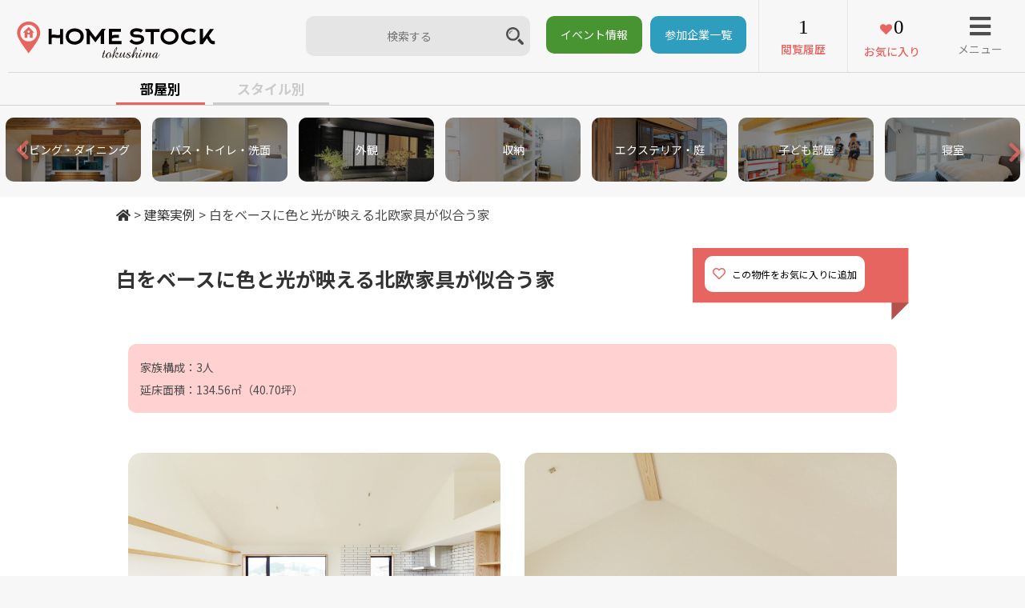

--- FILE ---
content_type: text/html; charset=UTF-8
request_url: https://homestock.jp/house/%E7%99%BD%E3%82%92%E3%83%99%E3%83%BC%E3%82%B9%E3%81%AB%E8%89%B2%E3%81%A8%E5%85%89%E3%81%8C%E6%98%A0%E3%81%88%E3%82%8B%E5%8C%97%E6%AC%A7%E5%AE%B6%E5%85%B7%E3%81%8C%E4%BC%BC%E5%90%88%E3%81%86%E5%AE%B6/
body_size: 18743
content:
<!DOCTYPE html>
<html>
<head>
  <base href="https://homestock.jp/new/wp-content/themes/homestock/">

  <meta name="viewport" content="width=device-width,user-scalable=no,maximum-scale=1" />
  <meta name="keywords" content="徳島,工務店,ハウスメーカー,家づくり,新築,注文住宅,建築家,">
			<title>白をベースに色と光が映える北欧家具が似合う家｜建築実例｜HOME STOCK（ホームストック）徳島　</title>


<meta name="description" content="HOME STOCK（ホームストック）徳島　に登録されている住まいを、ぜひご覧ください。「白をベースに色と光が映える北欧家具が似合う家」この実例をチェックした人はこんな実例もチェックしています 幸せの階層が重なる家 「ただいま」が楽 ...">
<meta property="og:description" content="HOME STOCK（ホームストック）徳島　に登録されている住まいを、ぜひご覧ください。「白をベースに色と光が映える北欧家具が似合う家」この実例をチェックした人はこんな実例もチェックしています 幸せの階層が重なる家 「ただいま」が楽 ..." />	<!-- ※基本共通設定 -->

<meta property="og:image" content="https://homestock.jp/new/wp-content/uploads/2022/09/ieniwa01_2023-s-1024x683.jpg" /><meta name="thumbnail" content="https://homestock.jp/new/wp-content/uploads/2022/09/ieniwa01_2023-s-1024x683.jpg" />
	<meta property="og:title" content="白をベースに色と光が映える北欧家具が似合う家｜建築実例｜HOME STOCK（ホームストック）徳島　." />
	<meta property="og:type" content="article" />


<!--  Facebook用設定 -->
<meta property="fb:app_id" content="" />

<!-- ※ Twitter共通設定 -->
<meta name="twitter:card" content="summary" />

<meta property="og:url" content="https://homestock.jp/house/%E7%99%BD%E3%82%92%E3%83%99%E3%83%BC%E3%82%B9%E3%81%AB%E8%89%B2%E3%81%A8%E5%85%89%E3%81%8C%E6%98%A0%E3%81%88%E3%82%8B%E5%8C%97%E6%AC%A7%E5%AE%B6%E5%85%B7%E3%81%8C%E4%BC%BC%E5%90%88%E3%81%86%E5%AE%B6/" />
<meta property="og:site_name" content="HOME STOCK（ホームストック）徳島　" />

  <meta name="format-detection" content="telephone=no">
  <!-- <meta name="description" content="徳島の工務店探しならHOME STOCK Tokushimaへ！"> -->
  <meta name='robots' content='max-image-preview:large' />
<link rel='dns-prefetch' href='//static.addtoany.com' />
<link rel='dns-prefetch' href='//www.googletagmanager.com' />
<link rel="alternate" title="oEmbed (JSON)" type="application/json+oembed" href="https://homestock.jp/wp-json/oembed/1.0/embed?url=https%3A%2F%2Fhomestock.jp%2Fhouse%2F%25e7%2599%25bd%25e3%2582%2592%25e3%2583%2599%25e3%2583%25bc%25e3%2582%25b9%25e3%2581%25ab%25e8%2589%25b2%25e3%2581%25a8%25e5%2585%2589%25e3%2581%258c%25e6%2598%25a0%25e3%2581%2588%25e3%2582%258b%25e5%258c%2597%25e6%25ac%25a7%25e5%25ae%25b6%25e5%2585%25b7%25e3%2581%258c%25e4%25bc%25bc%25e5%2590%2588%25e3%2581%2586%25e5%25ae%25b6%2F" />
<link rel="alternate" title="oEmbed (XML)" type="text/xml+oembed" href="https://homestock.jp/wp-json/oembed/1.0/embed?url=https%3A%2F%2Fhomestock.jp%2Fhouse%2F%25e7%2599%25bd%25e3%2582%2592%25e3%2583%2599%25e3%2583%25bc%25e3%2582%25b9%25e3%2581%25ab%25e8%2589%25b2%25e3%2581%25a8%25e5%2585%2589%25e3%2581%258c%25e6%2598%25a0%25e3%2581%2588%25e3%2582%258b%25e5%258c%2597%25e6%25ac%25a7%25e5%25ae%25b6%25e5%2585%25b7%25e3%2581%258c%25e4%25bc%25bc%25e5%2590%2588%25e3%2581%2586%25e5%25ae%25b6%2F&#038;format=xml" />
<style id='wp-img-auto-sizes-contain-inline-css' type='text/css'>
img:is([sizes=auto i],[sizes^="auto," i]){contain-intrinsic-size:3000px 1500px}
/*# sourceURL=wp-img-auto-sizes-contain-inline-css */
</style>
<link rel='stylesheet' id='yarppRelatedCss-css' href='https://homestock.jp/new/wp-content/plugins/yet-another-related-posts-plugin/style/related.css?ver=5.30.11' type='text/css' media='all' />
<style id='wp-emoji-styles-inline-css' type='text/css'>

	img.wp-smiley, img.emoji {
		display: inline !important;
		border: none !important;
		box-shadow: none !important;
		height: 1em !important;
		width: 1em !important;
		margin: 0 0.07em !important;
		vertical-align: -0.1em !important;
		background: none !important;
		padding: 0 !important;
	}
/*# sourceURL=wp-emoji-styles-inline-css */
</style>
<style id='wp-block-library-inline-css' type='text/css'>
:root{--wp-block-synced-color:#7a00df;--wp-block-synced-color--rgb:122,0,223;--wp-bound-block-color:var(--wp-block-synced-color);--wp-editor-canvas-background:#ddd;--wp-admin-theme-color:#007cba;--wp-admin-theme-color--rgb:0,124,186;--wp-admin-theme-color-darker-10:#006ba1;--wp-admin-theme-color-darker-10--rgb:0,107,160.5;--wp-admin-theme-color-darker-20:#005a87;--wp-admin-theme-color-darker-20--rgb:0,90,135;--wp-admin-border-width-focus:2px}@media (min-resolution:192dpi){:root{--wp-admin-border-width-focus:1.5px}}.wp-element-button{cursor:pointer}:root .has-very-light-gray-background-color{background-color:#eee}:root .has-very-dark-gray-background-color{background-color:#313131}:root .has-very-light-gray-color{color:#eee}:root .has-very-dark-gray-color{color:#313131}:root .has-vivid-green-cyan-to-vivid-cyan-blue-gradient-background{background:linear-gradient(135deg,#00d084,#0693e3)}:root .has-purple-crush-gradient-background{background:linear-gradient(135deg,#34e2e4,#4721fb 50%,#ab1dfe)}:root .has-hazy-dawn-gradient-background{background:linear-gradient(135deg,#faaca8,#dad0ec)}:root .has-subdued-olive-gradient-background{background:linear-gradient(135deg,#fafae1,#67a671)}:root .has-atomic-cream-gradient-background{background:linear-gradient(135deg,#fdd79a,#004a59)}:root .has-nightshade-gradient-background{background:linear-gradient(135deg,#330968,#31cdcf)}:root .has-midnight-gradient-background{background:linear-gradient(135deg,#020381,#2874fc)}:root{--wp--preset--font-size--normal:16px;--wp--preset--font-size--huge:42px}.has-regular-font-size{font-size:1em}.has-larger-font-size{font-size:2.625em}.has-normal-font-size{font-size:var(--wp--preset--font-size--normal)}.has-huge-font-size{font-size:var(--wp--preset--font-size--huge)}.has-text-align-center{text-align:center}.has-text-align-left{text-align:left}.has-text-align-right{text-align:right}.has-fit-text{white-space:nowrap!important}#end-resizable-editor-section{display:none}.aligncenter{clear:both}.items-justified-left{justify-content:flex-start}.items-justified-center{justify-content:center}.items-justified-right{justify-content:flex-end}.items-justified-space-between{justify-content:space-between}.screen-reader-text{border:0;clip-path:inset(50%);height:1px;margin:-1px;overflow:hidden;padding:0;position:absolute;width:1px;word-wrap:normal!important}.screen-reader-text:focus{background-color:#ddd;clip-path:none;color:#444;display:block;font-size:1em;height:auto;left:5px;line-height:normal;padding:15px 23px 14px;text-decoration:none;top:5px;width:auto;z-index:100000}html :where(.has-border-color){border-style:solid}html :where([style*=border-top-color]){border-top-style:solid}html :where([style*=border-right-color]){border-right-style:solid}html :where([style*=border-bottom-color]){border-bottom-style:solid}html :where([style*=border-left-color]){border-left-style:solid}html :where([style*=border-width]){border-style:solid}html :where([style*=border-top-width]){border-top-style:solid}html :where([style*=border-right-width]){border-right-style:solid}html :where([style*=border-bottom-width]){border-bottom-style:solid}html :where([style*=border-left-width]){border-left-style:solid}html :where(img[class*=wp-image-]){height:auto;max-width:100%}:where(figure){margin:0 0 1em}html :where(.is-position-sticky){--wp-admin--admin-bar--position-offset:var(--wp-admin--admin-bar--height,0px)}@media screen and (max-width:600px){html :where(.is-position-sticky){--wp-admin--admin-bar--position-offset:0px}}

/*# sourceURL=wp-block-library-inline-css */
</style><style id='global-styles-inline-css' type='text/css'>
:root{--wp--preset--aspect-ratio--square: 1;--wp--preset--aspect-ratio--4-3: 4/3;--wp--preset--aspect-ratio--3-4: 3/4;--wp--preset--aspect-ratio--3-2: 3/2;--wp--preset--aspect-ratio--2-3: 2/3;--wp--preset--aspect-ratio--16-9: 16/9;--wp--preset--aspect-ratio--9-16: 9/16;--wp--preset--color--black: #000000;--wp--preset--color--cyan-bluish-gray: #abb8c3;--wp--preset--color--white: #ffffff;--wp--preset--color--pale-pink: #f78da7;--wp--preset--color--vivid-red: #cf2e2e;--wp--preset--color--luminous-vivid-orange: #ff6900;--wp--preset--color--luminous-vivid-amber: #fcb900;--wp--preset--color--light-green-cyan: #7bdcb5;--wp--preset--color--vivid-green-cyan: #00d084;--wp--preset--color--pale-cyan-blue: #8ed1fc;--wp--preset--color--vivid-cyan-blue: #0693e3;--wp--preset--color--vivid-purple: #9b51e0;--wp--preset--gradient--vivid-cyan-blue-to-vivid-purple: linear-gradient(135deg,rgb(6,147,227) 0%,rgb(155,81,224) 100%);--wp--preset--gradient--light-green-cyan-to-vivid-green-cyan: linear-gradient(135deg,rgb(122,220,180) 0%,rgb(0,208,130) 100%);--wp--preset--gradient--luminous-vivid-amber-to-luminous-vivid-orange: linear-gradient(135deg,rgb(252,185,0) 0%,rgb(255,105,0) 100%);--wp--preset--gradient--luminous-vivid-orange-to-vivid-red: linear-gradient(135deg,rgb(255,105,0) 0%,rgb(207,46,46) 100%);--wp--preset--gradient--very-light-gray-to-cyan-bluish-gray: linear-gradient(135deg,rgb(238,238,238) 0%,rgb(169,184,195) 100%);--wp--preset--gradient--cool-to-warm-spectrum: linear-gradient(135deg,rgb(74,234,220) 0%,rgb(151,120,209) 20%,rgb(207,42,186) 40%,rgb(238,44,130) 60%,rgb(251,105,98) 80%,rgb(254,248,76) 100%);--wp--preset--gradient--blush-light-purple: linear-gradient(135deg,rgb(255,206,236) 0%,rgb(152,150,240) 100%);--wp--preset--gradient--blush-bordeaux: linear-gradient(135deg,rgb(254,205,165) 0%,rgb(254,45,45) 50%,rgb(107,0,62) 100%);--wp--preset--gradient--luminous-dusk: linear-gradient(135deg,rgb(255,203,112) 0%,rgb(199,81,192) 50%,rgb(65,88,208) 100%);--wp--preset--gradient--pale-ocean: linear-gradient(135deg,rgb(255,245,203) 0%,rgb(182,227,212) 50%,rgb(51,167,181) 100%);--wp--preset--gradient--electric-grass: linear-gradient(135deg,rgb(202,248,128) 0%,rgb(113,206,126) 100%);--wp--preset--gradient--midnight: linear-gradient(135deg,rgb(2,3,129) 0%,rgb(40,116,252) 100%);--wp--preset--font-size--small: 13px;--wp--preset--font-size--medium: 20px;--wp--preset--font-size--large: 36px;--wp--preset--font-size--x-large: 42px;--wp--preset--spacing--20: 0.44rem;--wp--preset--spacing--30: 0.67rem;--wp--preset--spacing--40: 1rem;--wp--preset--spacing--50: 1.5rem;--wp--preset--spacing--60: 2.25rem;--wp--preset--spacing--70: 3.38rem;--wp--preset--spacing--80: 5.06rem;--wp--preset--shadow--natural: 6px 6px 9px rgba(0, 0, 0, 0.2);--wp--preset--shadow--deep: 12px 12px 50px rgba(0, 0, 0, 0.4);--wp--preset--shadow--sharp: 6px 6px 0px rgba(0, 0, 0, 0.2);--wp--preset--shadow--outlined: 6px 6px 0px -3px rgb(255, 255, 255), 6px 6px rgb(0, 0, 0);--wp--preset--shadow--crisp: 6px 6px 0px rgb(0, 0, 0);}:where(.is-layout-flex){gap: 0.5em;}:where(.is-layout-grid){gap: 0.5em;}body .is-layout-flex{display: flex;}.is-layout-flex{flex-wrap: wrap;align-items: center;}.is-layout-flex > :is(*, div){margin: 0;}body .is-layout-grid{display: grid;}.is-layout-grid > :is(*, div){margin: 0;}:where(.wp-block-columns.is-layout-flex){gap: 2em;}:where(.wp-block-columns.is-layout-grid){gap: 2em;}:where(.wp-block-post-template.is-layout-flex){gap: 1.25em;}:where(.wp-block-post-template.is-layout-grid){gap: 1.25em;}.has-black-color{color: var(--wp--preset--color--black) !important;}.has-cyan-bluish-gray-color{color: var(--wp--preset--color--cyan-bluish-gray) !important;}.has-white-color{color: var(--wp--preset--color--white) !important;}.has-pale-pink-color{color: var(--wp--preset--color--pale-pink) !important;}.has-vivid-red-color{color: var(--wp--preset--color--vivid-red) !important;}.has-luminous-vivid-orange-color{color: var(--wp--preset--color--luminous-vivid-orange) !important;}.has-luminous-vivid-amber-color{color: var(--wp--preset--color--luminous-vivid-amber) !important;}.has-light-green-cyan-color{color: var(--wp--preset--color--light-green-cyan) !important;}.has-vivid-green-cyan-color{color: var(--wp--preset--color--vivid-green-cyan) !important;}.has-pale-cyan-blue-color{color: var(--wp--preset--color--pale-cyan-blue) !important;}.has-vivid-cyan-blue-color{color: var(--wp--preset--color--vivid-cyan-blue) !important;}.has-vivid-purple-color{color: var(--wp--preset--color--vivid-purple) !important;}.has-black-background-color{background-color: var(--wp--preset--color--black) !important;}.has-cyan-bluish-gray-background-color{background-color: var(--wp--preset--color--cyan-bluish-gray) !important;}.has-white-background-color{background-color: var(--wp--preset--color--white) !important;}.has-pale-pink-background-color{background-color: var(--wp--preset--color--pale-pink) !important;}.has-vivid-red-background-color{background-color: var(--wp--preset--color--vivid-red) !important;}.has-luminous-vivid-orange-background-color{background-color: var(--wp--preset--color--luminous-vivid-orange) !important;}.has-luminous-vivid-amber-background-color{background-color: var(--wp--preset--color--luminous-vivid-amber) !important;}.has-light-green-cyan-background-color{background-color: var(--wp--preset--color--light-green-cyan) !important;}.has-vivid-green-cyan-background-color{background-color: var(--wp--preset--color--vivid-green-cyan) !important;}.has-pale-cyan-blue-background-color{background-color: var(--wp--preset--color--pale-cyan-blue) !important;}.has-vivid-cyan-blue-background-color{background-color: var(--wp--preset--color--vivid-cyan-blue) !important;}.has-vivid-purple-background-color{background-color: var(--wp--preset--color--vivid-purple) !important;}.has-black-border-color{border-color: var(--wp--preset--color--black) !important;}.has-cyan-bluish-gray-border-color{border-color: var(--wp--preset--color--cyan-bluish-gray) !important;}.has-white-border-color{border-color: var(--wp--preset--color--white) !important;}.has-pale-pink-border-color{border-color: var(--wp--preset--color--pale-pink) !important;}.has-vivid-red-border-color{border-color: var(--wp--preset--color--vivid-red) !important;}.has-luminous-vivid-orange-border-color{border-color: var(--wp--preset--color--luminous-vivid-orange) !important;}.has-luminous-vivid-amber-border-color{border-color: var(--wp--preset--color--luminous-vivid-amber) !important;}.has-light-green-cyan-border-color{border-color: var(--wp--preset--color--light-green-cyan) !important;}.has-vivid-green-cyan-border-color{border-color: var(--wp--preset--color--vivid-green-cyan) !important;}.has-pale-cyan-blue-border-color{border-color: var(--wp--preset--color--pale-cyan-blue) !important;}.has-vivid-cyan-blue-border-color{border-color: var(--wp--preset--color--vivid-cyan-blue) !important;}.has-vivid-purple-border-color{border-color: var(--wp--preset--color--vivid-purple) !important;}.has-vivid-cyan-blue-to-vivid-purple-gradient-background{background: var(--wp--preset--gradient--vivid-cyan-blue-to-vivid-purple) !important;}.has-light-green-cyan-to-vivid-green-cyan-gradient-background{background: var(--wp--preset--gradient--light-green-cyan-to-vivid-green-cyan) !important;}.has-luminous-vivid-amber-to-luminous-vivid-orange-gradient-background{background: var(--wp--preset--gradient--luminous-vivid-amber-to-luminous-vivid-orange) !important;}.has-luminous-vivid-orange-to-vivid-red-gradient-background{background: var(--wp--preset--gradient--luminous-vivid-orange-to-vivid-red) !important;}.has-very-light-gray-to-cyan-bluish-gray-gradient-background{background: var(--wp--preset--gradient--very-light-gray-to-cyan-bluish-gray) !important;}.has-cool-to-warm-spectrum-gradient-background{background: var(--wp--preset--gradient--cool-to-warm-spectrum) !important;}.has-blush-light-purple-gradient-background{background: var(--wp--preset--gradient--blush-light-purple) !important;}.has-blush-bordeaux-gradient-background{background: var(--wp--preset--gradient--blush-bordeaux) !important;}.has-luminous-dusk-gradient-background{background: var(--wp--preset--gradient--luminous-dusk) !important;}.has-pale-ocean-gradient-background{background: var(--wp--preset--gradient--pale-ocean) !important;}.has-electric-grass-gradient-background{background: var(--wp--preset--gradient--electric-grass) !important;}.has-midnight-gradient-background{background: var(--wp--preset--gradient--midnight) !important;}.has-small-font-size{font-size: var(--wp--preset--font-size--small) !important;}.has-medium-font-size{font-size: var(--wp--preset--font-size--medium) !important;}.has-large-font-size{font-size: var(--wp--preset--font-size--large) !important;}.has-x-large-font-size{font-size: var(--wp--preset--font-size--x-large) !important;}
/*# sourceURL=global-styles-inline-css */
</style>

<style id='classic-theme-styles-inline-css' type='text/css'>
/*! This file is auto-generated */
.wp-block-button__link{color:#fff;background-color:#32373c;border-radius:9999px;box-shadow:none;text-decoration:none;padding:calc(.667em + 2px) calc(1.333em + 2px);font-size:1.125em}.wp-block-file__button{background:#32373c;color:#fff;text-decoration:none}
/*# sourceURL=/wp-includes/css/classic-themes.min.css */
</style>
<link rel='stylesheet' id='contact-form-7-css' href='https://homestock.jp/new/wp-content/plugins/contact-form-7/includes/css/styles.css?ver=6.1.4' type='text/css' media='all' />
<link rel='stylesheet' id='ppress-frontend-css' href='https://homestock.jp/new/wp-content/plugins/wp-user-avatar/assets/css/frontend.min.css?ver=4.16.8' type='text/css' media='all' />
<link rel='stylesheet' id='ppress-flatpickr-css' href='https://homestock.jp/new/wp-content/plugins/wp-user-avatar/assets/flatpickr/flatpickr.min.css?ver=4.16.8' type='text/css' media='all' />
<link rel='stylesheet' id='ppress-select2-css' href='https://homestock.jp/new/wp-content/plugins/wp-user-avatar/assets/select2/select2.min.css?ver=6.9' type='text/css' media='all' />
<link rel='stylesheet' id='wp-pagenavi-css' href='https://homestock.jp/new/wp-content/plugins/wp-pagenavi/pagenavi-css.css?ver=2.70' type='text/css' media='all' />
<link rel='stylesheet' id='addtoany-css' href='https://homestock.jp/new/wp-content/plugins/add-to-any/addtoany.min.css?ver=1.16' type='text/css' media='all' />
<link rel='stylesheet' id='cf7cf-style-css' href='https://homestock.jp/new/wp-content/plugins/cf7-conditional-fields/style.css?ver=2.6.7' type='text/css' media='all' />
<script type="text/javascript" id="addtoany-core-js-before">
/* <![CDATA[ */
window.a2a_config=window.a2a_config||{};a2a_config.callbacks=[];a2a_config.overlays=[];a2a_config.templates={};a2a_localize = {
	Share: "共有",
	Save: "ブックマーク",
	Subscribe: "購読",
	Email: "メール",
	Bookmark: "ブックマーク",
	ShowAll: "すべて表示する",
	ShowLess: "小さく表示する",
	FindServices: "サービスを探す",
	FindAnyServiceToAddTo: "追加するサービスを今すぐ探す",
	PoweredBy: "Powered by",
	ShareViaEmail: "メールでシェアする",
	SubscribeViaEmail: "メールで購読する",
	BookmarkInYourBrowser: "ブラウザにブックマーク",
	BookmarkInstructions: "このページをブックマークするには、 Ctrl+D または \u2318+D を押下。",
	AddToYourFavorites: "お気に入りに追加",
	SendFromWebOrProgram: "任意のメールアドレスまたはメールプログラムから送信",
	EmailProgram: "メールプログラム",
	More: "詳細&#8230;",
	ThanksForSharing: "共有ありがとうございます !",
	ThanksForFollowing: "フォローありがとうございます !"
};


//# sourceURL=addtoany-core-js-before
/* ]]> */
</script>
<script type="text/javascript" defer src="https://static.addtoany.com/menu/page.js" id="addtoany-core-js"></script>
<script type="text/javascript" src="https://homestock.jp/new/wp-includes/js/jquery/jquery.min.js?ver=3.7.1" id="jquery-core-js"></script>
<script type="text/javascript" src="https://homestock.jp/new/wp-includes/js/jquery/jquery-migrate.min.js?ver=3.4.1" id="jquery-migrate-js"></script>
<script type="text/javascript" defer src="https://homestock.jp/new/wp-content/plugins/add-to-any/addtoany.min.js?ver=1.1" id="addtoany-jquery-js"></script>
<script type="text/javascript" src="https://homestock.jp/new/wp-content/plugins/wp-user-avatar/assets/flatpickr/flatpickr.min.js?ver=4.16.8" id="ppress-flatpickr-js"></script>
<script type="text/javascript" src="https://homestock.jp/new/wp-content/plugins/wp-user-avatar/assets/select2/select2.min.js?ver=4.16.8" id="ppress-select2-js"></script>
<link rel="https://api.w.org/" href="https://homestock.jp/wp-json/" /><link rel="EditURI" type="application/rsd+xml" title="RSD" href="https://homestock.jp/new/xmlrpc.php?rsd" />
<meta name="generator" content="WordPress 6.9" />
<link rel="canonical" href="https://homestock.jp/house/%e7%99%bd%e3%82%92%e3%83%99%e3%83%bc%e3%82%b9%e3%81%ab%e8%89%b2%e3%81%a8%e5%85%89%e3%81%8c%e6%98%a0%e3%81%88%e3%82%8b%e5%8c%97%e6%ac%a7%e5%ae%b6%e5%85%b7%e3%81%8c%e4%bc%bc%e5%90%88%e3%81%86%e5%ae%b6/" />
<link rel='shortlink' href='https://homestock.jp/?p=42022' />
<meta name="generator" content="Site Kit by Google 1.170.0" /><script type="text/javascript">
	window._se_plugin_version = '8.1.9';
</script>
<style type="text/css">.recentcomments a{display:inline !important;padding:0 !important;margin:0 !important;}</style>
<!-- Google タグ マネージャー スニペット (Site Kit が追加) -->
<script type="text/javascript">
/* <![CDATA[ */

			( function( w, d, s, l, i ) {
				w[l] = w[l] || [];
				w[l].push( {'gtm.start': new Date().getTime(), event: 'gtm.js'} );
				var f = d.getElementsByTagName( s )[0],
					j = d.createElement( s ), dl = l != 'dataLayer' ? '&l=' + l : '';
				j.async = true;
				j.src = 'https://www.googletagmanager.com/gtm.js?id=' + i + dl;
				f.parentNode.insertBefore( j, f );
			} )( window, document, 'script', 'dataLayer', 'GTM-K27V6QG' );
			
/* ]]> */
</script>

<!-- (ここまで) Google タグ マネージャー スニペット (Site Kit が追加) -->
<link rel="icon" href="https://homestock.jp/new/wp-content/uploads/2018/11/cropped-icon02-32x32.png" sizes="32x32" />
<link rel="icon" href="https://homestock.jp/new/wp-content/uploads/2018/11/cropped-icon02-192x192.png" sizes="192x192" />
<link rel="apple-touch-icon" href="https://homestock.jp/new/wp-content/uploads/2018/11/cropped-icon02-180x180.png" />
<meta name="msapplication-TileImage" content="https://homestock.jp/new/wp-content/uploads/2018/11/cropped-icon02-270x270.png" />

  <!-- font -->
  <link rel="preconnect" href="https://fonts.gstatic.com">
  <link href="https://fonts.googleapis.com/css2?family=Noto+Sans+JP:wght@400;500;700&display=swap" rel="stylesheet">  
  <!-- favicon -->
  <link rel="shortcut icon" href="favicon.ico">
  <!--icon-font-->
  <link rel="stylesheet" href="https://use.fontawesome.com/releases/v5.7.1/css/all.css" integrity="sha384-fnmOCqbTlWIlj8LyTjo7mOUStjsKC4pOpQbqyi7RrhN7udi9RwhKkMHpvLbHG9Sr" crossorigin="anonymous">
  <link type="text/css" rel="stylesheet" href="https://maxcdn.bootstrapcdn.com/font-awesome/4.7.0/css/font-awesome.min.css">
  <!-- <link type="text/css" rel="stylesheet" href="https://use.fontawesome.com/releases/v5.15.2/css/all.css"> -->
  <!-- <link rel="stylesheet" href="https://use.fontawesome.com/releases/v5.8.2/css/all.css" integrity="sha384-oS3vJWv+0UjzBfQzYUhtDYW+Pj2yciDJxpsK1OYPAYjqT085Qq/1cq5FLXAZQ7Ay" crossorigin="anonymous">   -->
  <link rel="stylesheet" href="https://homestock.jp/new/wp-content/themes/homestock/css/slick-theme.css">
  <link rel="stylesheet" href="https://homestock.jp/new/wp-content/themes/homestock/css/slick.css">
  <!-- Magnific Popup core CSS file -->
  <link rel="stylesheet" href="https://homestock.jp/new/wp-content/themes/homestock/css/magnific-popup.css">

<!-- style main -->
  <link rel="stylesheet" href="https://homestock.jp/new/wp-content/themes/homestock/css/normalize.css" type="text/css">
  <link rel="stylesheet" href="https://homestock.jp/new/wp-content/themes/homestock/css/homestock.css?ver=20230201" type="text/css">
  <link rel="stylesheet" href="https://homestock.jp/new/wp-content/themes/homestock/css/and_add.css" type="text/css">

<!-- js -->
  <script src="https://ajax.googleapis.com/ajax/libs/jquery/3.1.1/jquery.min.js"></script>
  <script src="https://homestock.jp/new/wp-content/themes/homestock/js/jquery.lazylinepainter-1.7.0.min.js"></script>

<!-- Calendar -->
  <link rel="stylesheet" href="https://cdnjs.cloudflare.com/ajax/libs/jqueryui/1.12.1/themes/base/jquery-ui.min.css">
  <script src="https://cdnjs.cloudflare.com/ajax/libs/jqueryui/1.12.1/jquery-ui.min.js"></script>
  <script src="https://ajax.googleapis.com/ajax/libs/jqueryui/1/i18n/jquery.ui.datepicker-ja.min.js"></script>
  
  <script src="https://homestock.jp/new/wp-content/themes/homestock/js/js.cookie.js"></script>
  <script>
  var site_url = 'https://homestock.jp';
  </script>
  <script src="https://homestock.jp/new/wp-content/themes/homestock/js/house.js?t=1768861454"></script>

  <!-- ie -->
  <script src="https://homestock.jp/new/wp-content/themes/homestock/js/html5.js"></script>
  <script src="https://homestock.jp/new/wp-content/themes/homestock/js/rem.min.js"></script>
  <script src="https://homestock.jp/new/wp-content/themes/homestock/js/selectivizr.js"></script>

  <script>
  //navi
  $(function() {
    $("#menu").css("display", "none");
    $("#menu-bt").on("click", function() {
      $("#menu").slideToggle(300);
      $(this).toggleClass("active");
    });
    $('#main-contents').click(function() {
      $('#menu').slideUp(150);
    });
    $('#ham-menu-close').click(function() {
      $("#menu").slideToggle(300);
      $(this).toggleClass("active");
    });      

    $(".menu").css("display", "none");
    $(".menu-bt").on("click", function() {
      $(".menu").slideToggle(300);
      $(this).toggleClass("active");
    });
    $('#main-contents').click(function() {
      $('.menu').slideUp(150);
    });
    $('#ham-menu-close-ftr').click(function() {
      $(".menu").slideToggle(300);
      $(this).toggleClass("active");
    });         
  });
  //画像ふわっとフェードイン
  $(function() {
    $(window).scroll(function() {
      $('.fadein').each(function() {
        var elemPos = $(this).offset().top;
        var scroll = $(window).scrollTop();
        var windowHeight = $(window).height();
        if (scroll > elemPos - windowHeight + 100) {
          $(this).addClass('scrollin');
        }
      });
    });
  });
  //トップに戻るボタンフェード表示
  $(function() {
    var pagetop = $('#page-top');
    pagetop.hide();
    $(window).scroll(function() {
      if ($(this).scrollTop() > 100) { //100pxスクロールしたら表示
        pagetop.fadeIn();
      } else {
        pagetop.fadeOut();
      }
    });
    pagetop.click(function() {
      $('body,html').animate({
        scrollTop: 0
      }, 500); //0.5秒かけてトップへ移動
      return false;
    });
  });
  //スムーズスクロール（オンライン予約フォームへのリンク）
  $(function(){
    $('.btn-web').click(function(){
      let speed = 500;
      let href= $(this).attr("href");
      let target = $(href == "#" || href == "" ? 'html' : href);
      let position = target.offset().top;
      $("html, body").animate({scrollTop:position}, speed, "swing");
      return false;
    });
  });  

      $(function() {
      setup_fav_btn();
    });

   
  $(function() {
    update_view_num();
    update_fav_num();
  });
  </script>

  <!-- hover sp -->
  <script type="text/javascript" charset="utf-8">
  var linkTouchStart = function() {
    thisAnchor = $(this);
    touchPos = thisAnchor.offset().top;
    moveCheck = function() {
      nowPos = thisAnchor.offset().top;
      if (touchPos == nowPos) {
        thisAnchor.addClass("hover");
      }
    }
    setTimeout(moveCheck, 100);
  }
  var linkTouchEnd = function() {
    thisAnchor = $(this);
    hoverRemove = function() {
      thisAnchor.removeClass("hover");
    }
    setTimeout(hoverRemove, 500);
  }
  $(document).on('touchstart mousedown', 'a', linkTouchStart);
  $(document).on('touchend mouseup', 'a', linkTouchEnd);
  </script>

</head>
<body>

<!-- navi -->
<!--header-navi-->
<header>
  <section id="header-nav">
    <article id="item1">
      <h1 class="margin-all-0"><a href="https://homestock.jp"><img class="logo" src="img/logo.svg" alt="HOMESTOCK tokushima"></a></h1>
    </article>

    <!-- 検索ボックス -->
    <article id="item4">
        <div id="sarch-box-top">
          <!-- <form action="https://homestock.jp" autocomplete="on" onsubmit="if(document.forms['frm_srch'].elements['s'].value==''){return false;}" name="frm_srch"> -->
          <form action="https://homestock.jp/keywordsearch/" autocomplete="on" onsubmit="if(document.forms['frm_srch'].elements['word'].value==''){return false;}" name="frm_srch">
            <input id="search-top" name="word" type="text" placeholder="検索する" value="">
            <!-- <input id="search-submit-top" type="submit" value="&#xf002;"> -->
            <input type="image" id="search-submit-top" src="https://homestock.jp/new/wp-content/themes/homestock/img/btn-search.png" alt="送信する" formmethod="get">
          </form>
        </div>
        <!-- <div id="topbtn-eventlist"><a href="https://homestock.jp/tour/?event_order=latest">イベント情報</a></div> -->
        <div id="topbtn-eventlist"><a href="https://homestock.jp/tour/">イベント情報</a></div>
        <div id="topbtn-companylist"><a href="https://homestock.jp/companylist/">参加企業一覧</a></div>
    </article>
    <article id="item2" class="flexbox text-center">

      <a href="https://homestock.jp/mypage/history_house">
        <section>
          <!-- <p><img class="icon01 pc-none margin-all-0" src="img/icon01.svg"></p> -->
          <!--<p><img class="icon01 sp-none" src="img/icon01.svg"></p>-->
          <p class="font-size-25 count only-pc" id="view_num"></p>
          <p class="text-fav font-size-14 fw-med">閲覧履歴</p>
          <p class="font-size-25 count only-sp" id="view_num_sp"></p>
        </section>
      </a>
      <a href="https://homestock.jp/mypage/">
        <section>
          <!-- <p><img class="icon02 pc-none margin-all-0" src="img/icon02.svg"></p> -->
          <p class="font-size-25 count only-pc" id="fav_num"></p>
          <p class="text-fav font-size-14 fw-med">お気に入り</p>
          <p class="font-size-25 count only-sp" id="fav_num_sp"></p>
        </section>
      </a>
    </article>
    <nav id="item3">
      <!-- ハンバーガーボタン -->
      <section id="menu-bt" class="text-center">
        <p id="drower"><i class="fas fa-bars header-icon"></i></p>
        <p class="text-menu font-color-litegray">メニュー</p>
      </section>
      <!-- ハンバーガーボタンクリックで出てくるメニュー -->
      <ul id="menu">
        <li style="position:absolute;top:0;right:0;"><a id="ham-menu-close"><i class="fas fa-times fa-lg" style="font-size:3rem"></i></a></li>
        <li><a href="https://homestock.jp">HOME</a></li>
        <li><a href="https://homestock.jp/house/">施工事例</a></li>
        <li><a href="https://homestock.jp/tour/">イベント</a></li>
        <li><a href="https://homestock.jp/feature/">特集</a></li>
        <li><a href="https://homestock.jp/companylist/">参加企業一覧</a></li>
        <li><a href="https://www.youtube.com/channel/UCg3X_l50IyXbCuBurZmH94w" target="_blank">HOMESTOCK Youtube</a></li>
        <li><a href="https://homestock.jp/about/">HOMESTOCKについて</a></li>
        <li><a href="https://homestock.jp/contact/">お問い合わせ</a></li>
        <li><a href="https://homestock.jp/mypage/history_house"><img class="icon01" src="img/icon01.svg">閲覧履歴</a></li>
        <li><a href="https://homestock.jp/mypage/"><img class="icon02" src="img/icon02.svg">お気に入り</a></li>
        <li class="search-area">
          <div id="sarch-box">
            <!-- <form action="https://homestock.jp" autocomplete="on"> -->
            <form action="https://homestock.jp/keywordsearch/" autocomplete="on">
              <input id="search" name="word" type="text" placeholder="検索" value="">
              <input id="search-submit" type="submit" value="&#xf002;">
            </form>
          </div>
        </li>
        <li><a href="https://homestock.jp/for-client/">掲載について（企業様向け）</a></li>
      </ul>
    </nav>
  </section>

  <div class="wide-content text-center por" id="cmn-catlist">
    <div class="tabs">
        <!-- 部屋別とスタイル別の切り替え -->
        <div class="inner sp-inner text-center">
            <input id="room" type="radio" name="tab_item" checked>
            <label class="tab_item -room" for="room">部屋別</label>
            <input id="style" type="radio" name="tab_item">
            <label class="tab_item -style" for="style">スタイル別</label>
        </div>

        <!--部屋別で探す-->
        <div class="tab_content text-center" id="room_content">
            <div class="tab_content_description">
                <div class="slick-slider mt1_5rem por" id="slick-slider-room">
                                            <a href="https://homestock.jp/photo_category/?cat=キッチン" class="slick-item scrollin eye-bg" style='background:url(https://homestock.jp/new/wp-content/uploads/2019/07/top-cat07.jpg);background-position:center;background-size:cover'>
                                <p>キッチン</p>
                            </a>
                                                    <a href="https://homestock.jp/photo_category/?cat=リビング・ダイニング" class="slick-item scrollin eye-bg" style='background:url(https://homestock.jp/new/wp-content/uploads/2019/07/top-cat04.jpg);background-position:center;background-size:cover'>
                                <p>リビング・ダイニング</p>
                            </a>
                                                    <a href="https://homestock.jp/photo_category/?cat=洗面" class="slick-item scrollin eye-bg" style='background:url(https://homestock.jp/new/wp-content/uploads/2019/07/top-cat06.jpg);background-position:center;background-size:cover'>
                                <p>バス・トイレ・洗面</p>
                            </a>
                                                    <a href="https://homestock.jp/photo_category/?cat=外観" class="slick-item scrollin eye-bg" style='background:url(https://homestock.jp/new/wp-content/uploads/2019/07/top-cat01.jpg);background-position:center;background-size:cover'>
                                <p>外観</p>
                            </a>
                                                    <a href="https://homestock.jp/photo_category/?cat=収納" class="slick-item scrollin eye-bg" style='background:url(https://homestock.jp/new/wp-content/uploads/2019/07/top-cat02.jpg);background-position:center;background-size:cover'>
                                <p>収納</p>
                            </a>
                                                    <a href="https://homestock.jp/photo_category/?cat=エクステリア" class="slick-item scrollin eye-bg" style='background:url(https://homestock.jp/new/wp-content/uploads/2019/07/top-cat03.jpg);background-position:center;background-size:cover'>
                                <p>エクステリア・庭</p>
                            </a>
                                                    <a href="https://homestock.jp/photo_category/?cat=子ども部屋" class="slick-item scrollin eye-bg" style='background:url(https://homestock.jp/new/wp-content/uploads/2019/07/top-cat05.jpg);background-position:center;background-size:cover'>
                                <p>子ども部屋</p>
                            </a>
                                                    <a href="https://homestock.jp/photo_category/?cat=寝室" class="slick-item scrollin eye-bg" style='background:url(https://homestock.jp/new/wp-content/uploads/2019/07/top-cat08.jpg);background-position:center;background-size:cover'>
                                <p>寝室</p>
                            </a>
                                                    <a href="https://homestock.jp/photo_category/?cat=書斎・趣味の部屋" class="slick-item scrollin eye-bg" style='background:url(https://homestock.jp/new/wp-content/uploads/2019/07/top-cat09.jpg);background-position:center;background-size:cover'>
                                <p>書斎・趣味の部屋</p>
                            </a>
                                                    <a href="https://homestock.jp/photo_category/?cat=玄関" class="slick-item scrollin eye-bg" style='background:url(https://homestock.jp/new/wp-content/uploads/2019/07/top-cat10.jpg);background-position:center;background-size:cover'>
                                <p>玄関</p>
                            </a>
                                                    <a href="https://homestock.jp/photo_category/?cat=和室" class="slick-item scrollin eye-bg" style='background:url(https://homestock.jp/new/wp-content/uploads/2019/07/top-cat11.jpg);background-position:center;background-size:cover'>
                                <p>和室</p>
                            </a>
                                                    <a href="https://homestock.jp/photo_category/?cat=階段" class="slick-item scrollin eye-bg" style='background:url(https://homestock.jp/new/wp-content/uploads/2019/07/top-cat12.jpg);background-position:center;background-size:cover'>
                                <p>階段</p>
                            </a>
                                                    <a href="https://homestock.jp/photo_category/?cat=その他" class="slick-item scrollin eye-bg" style='background:url(https://homestock.jp/new/wp-content/uploads/2021/04/IMG_4291-scaled-1.jpg);background-position:center;background-size:cover'>
                                <p>その他</p>
                            </a>
                                        </div>
            </div>
        </div>

        <!--スタイルで探す-->
        <div class="tab_content text-center" id="style_content">
            <div class="tab_content_description">
                <div class="slick-slider mt1_5rem por" id="slick-slider-style">
                                                            <a href="https://homestock.jp/photo_category/?style=シンプル" class="slick-item eye-bg" style='background:transparent url(https://homestock.jp/new/wp-content/uploads/2021/06/simple_hilo03b.jpg);background-size:cover;background-position:center center'>
                        <p>シンプル</p>
                    </a>
                                                                                <a href="https://homestock.jp/photo_category/?style=北欧風" class="slick-item eye-bg" style='background:transparent url(https://homestock.jp/new/wp-content/uploads/2021/06/Scandinavian-style_homare_OK02.jpg);background-size:cover;background-position:center center'>
                        <p>北欧風</p>
                    </a>
                                                                                <a href="https://homestock.jp/photo_category/?style=和風・和モダン" class="slick-item eye-bg" style='background:transparent url(https://homestock.jp/new/wp-content/uploads/2021/06/Japanese-modern_18i_arc06ASJ.jpg);background-size:cover;background-position:center center'>
                        <p>和モダン</p>
                    </a>
                                                                                <a href="https://homestock.jp/photo_category/?style=モダン" class="slick-item eye-bg" style='background:transparent url(https://homestock.jp/new/wp-content/uploads/2021/06/vintage_19s_nicohouse01.jpg);background-size:cover;background-position:center center'>
                        <p>ヴィンテージ</p>
                    </a>
                                                                                <a href="https://homestock.jp/photo_category/?style=ナチュラル" class="slick-item eye-bg" style='background:transparent url(https://homestock.jp/new/wp-content/uploads/2021/06/natural_19s_lifelabo01.jpg);background-size:cover;background-position:center center'>
                        <p>ナチュラル</p>
                    </a>
                                                        <!-- </section> -->
                </div>
            </div>
        </div>
        
    </div>
</div>
</header>



<!--main-contents-->
<div id="main-contents" class="single house"> 

	
<section class="wide-content">
  <div class="inner">
    <div id="breadcrumb"><p><a href="https://homestock.jp/" class="home"><i class="fas fa-home"></i></a></a> > <a href="https://homestock.jp/house"><span>建築実例</span></a> > <span>白をベースに色と光が映える北欧家具が似合う家</span></p></div>  </div>
</section>


<div class="inner text-center" id="house_piclist">

	<!-- 投稿タイトル -->
	<article class="flexbox2box por mt3rem mb3rem">
		<div class="">
			<h2 class="padding-all-0">白をベースに色と光が映える北欧家具が似合う家</h2>
		</div>
		<div class=" text-right" style="margin-left:auto">
			<a id="modal-open" class="hover disp-bl modal-open">
				<!-- <button class="modal-open button-pink-ribbon fadein scrollin margin-top-5 fav_house_add" data-id="42022">この物件をお気に入りに追加</button> -->
				<button class="modal-open fadein scrollin margin-top-5 fav_house_add button-pink-ribbon" data-id="42022">
					<img src="https://homestock.jp/new/wp-content/themes/homestock/img/house/btn-house-detail.png" alt="この物件をお気に入りに追加" />
					<div class="btn-fav-house-add-text">
														<i class="fas fa-heart is-hide"></i>
								<i class="far fa-heart"></i>
												この物件をお気に入りに追加
					</div>
					<!-- <div class="target_msg_box">お気に入りに追加しました</div>					 -->
				</button>
			</a>
		</div>
		<div class="target_msg_box">
			お気に入りに追加しました	
		</div>
	</article>

	<!-- 家族構成など -->
			<article class="flexbox2box house-info">
			<div>
				<p class="font-size-14">家族構成：3人</p>
				<p class="font-size-14">延床面積：134.56㎡（40.70坪）</p>
			</div>
											</article>
			

	<!-- 写真の masonry -->
	

	<div class="mas-box latest-box-margin">

	
		<div class="mas-item gallery">
			<a id="gallery-house_0" class="house-box open-gallery-link disp-bl" onclick="return false">
				<div class="thumb-img-box">
					<div class="mas-item-pic-inner" alt="" 
						style="background:url('https://homestock.jp/new/wp-content/uploads/2022/09/ieniwa01_2023-s.jpg');background-size:cover;background-position:center">
					</div>
				</div>
				<div class="author-text">
					<div class="desc">「いつかはおうちでカフェを」というMさんの要望を叶えるため、２階に生活スペースを集約。子どもと目線を合わせたキッチン前の小上がりにはリビング学習用のテーブルを造り付けた。</div>
					<div class="icon" data-id="42022-0">
						<i class="fas fa-heart"></i>
						<i class="far fa-heart"></i>
					</div>
				</div>
			</a>
		</div>

		
		<div class="mas-item gallery">
			<a id="gallery-house_1" class="house-box open-gallery-link disp-bl" onclick="return false">
				<div class="thumb-img-box">
					<div class="mas-item-pic-inner--large" alt="" 
						style="background:url('https://homestock.jp/new/wp-content/uploads/2022/09/ieniwa04_2023-s.jpg');background-size:cover;background-position:center">
					</div>
				</div>
				<div class="author-text">
					<div class="desc">北欧家具や雑貨との相性がいいヘリンボーンの床。シンプルな内装のアクセントとして深みと温かさをプラス。</div>
					<div class="icon" data-id="42022-3">
						<i class="fas fa-heart"></i>
						<i class="far fa-heart"></i>
					</div>
				</div>
			</a>
		</div>

		
		<div class="mas-item gallery">
			<a id="gallery-house_2" class="house-box open-gallery-link disp-bl" onclick="return false">
				<div class="thumb-img-box">
					<div class="mas-item-pic-inner" alt="" 
						style="background:url('https://homestock.jp/new/wp-content/uploads/2022/09/ieniwa03_2023-s.jpg');background-size:cover;background-position:center">
					</div>
				</div>
				<div class="author-text">
					<div class="desc">家族の様子をのぞくことができるロフトスペースは子どもの最高の遊び場。窓と換気扇を付けることで暑さ対策も万全だ。</div>
					<div class="icon" data-id="42022-2">
						<i class="fas fa-heart"></i>
						<i class="far fa-heart"></i>
					</div>
				</div>
			</a>
		</div>

		
		<div class="mas-item gallery">
			<a id="gallery-house_3" class="house-box open-gallery-link disp-bl" onclick="return false">
				<div class="thumb-img-box">
					<div class="mas-item-pic-inner" alt="" 
						style="background:url('https://homestock.jp/new/wp-content/uploads/2022/09/ieniwa02_2023-s.jpg');background-size:cover;background-position:center">
					</div>
				</div>
				<div class="author-text">
					<div class="desc">吹抜けのリビングを立体的に使えるロフトで空間にメリハリを。大人も使えるようあえてシンプルなデザインに。</div>
					<div class="icon" data-id="42022-1">
						<i class="fas fa-heart"></i>
						<i class="far fa-heart"></i>
					</div>
				</div>
			</a>
		</div>

		
	</div><!--mas-box-->

	<!-- //ポップアップで表示される部分 -->
	<div id="gallery-house" class="mfp-hide pop-element">
		<div class="pop-houseinfo popslide">
  <div class="pop-houseinfo-inner">
    <img src="https://homestock.jp/new/wp-content/uploads/2022/09/ieniwa01_2023-s.jpg" alt="" />
  </div>
  <div class="t-center mask">
    <div id="modal-open-0" class="pop-btn fav_btn fav_photo_add" data-id="42022-0">
										<i class="fas fa-heart"></i><i class="far fa-heart"></i>この写真をお気に入りに追加</div>
    <div class="pop-btn close_btn mfp-close"><i class="fas fa-times"></i>閉じる</div>
  </div>
  <div class="target_msg_box">写真をお気に入りに追加しました</div>
</div>
<div class="pop-houseinfo popslide">
  <div class="pop-houseinfo-inner">
    <img src="https://homestock.jp/new/wp-content/uploads/2022/09/ieniwa04_2023-s.jpg" alt="" />
  </div>
  <div class="t-center mask">
    <div id="modal-open-3" class="pop-btn fav_btn fav_photo_add" data-id="42022-3">
										<i class="fas fa-heart"></i><i class="far fa-heart"></i>この写真をお気に入りに追加</div>
    <div class="pop-btn close_btn mfp-close"><i class="fas fa-times"></i>閉じる</div>
  </div>
  <div class="target_msg_box">写真をお気に入りに追加しました</div>
</div>
<div class="pop-houseinfo popslide">
  <div class="pop-houseinfo-inner">
    <img src="https://homestock.jp/new/wp-content/uploads/2022/09/ieniwa03_2023-s.jpg" alt="" />
  </div>
  <div class="t-center mask">
    <div id="modal-open-2" class="pop-btn fav_btn fav_photo_add" data-id="42022-2">
										<i class="fas fa-heart"></i><i class="far fa-heart"></i>この写真をお気に入りに追加</div>
    <div class="pop-btn close_btn mfp-close"><i class="fas fa-times"></i>閉じる</div>
  </div>
  <div class="target_msg_box">写真をお気に入りに追加しました</div>
</div>
<div class="pop-houseinfo popslide">
  <div class="pop-houseinfo-inner">
    <img src="https://homestock.jp/new/wp-content/uploads/2022/09/ieniwa02_2023-s.jpg" alt="" />
  </div>
  <div class="t-center mask">
    <div id="modal-open-1" class="pop-btn fav_btn fav_photo_add" data-id="42022-1">
										<i class="fas fa-heart"></i><i class="far fa-heart"></i>この写真をお気に入りに追加</div>
    <div class="pop-btn close_btn mfp-close"><i class="fas fa-times"></i>閉じる</div>
  </div>
  <div class="target_msg_box">写真をお気に入りに追加しました</div>
</div>
	</div><!--gallery-house	-->

</div><!--/inner-->

<section class="company-info fadein mb5rem flexbox2box inner">
	<div class="t-center">
		<img data-del="avatar" src='https://homestock.jp/new/wp-content/uploads/2018/11/42970456_728927680780149_2792487036055977984_n-300x300.png' class='avatar pp-user-avatar avatar-250 photo ' height='250' width='250'/>	</div>
	<div class="company-info-inner flexbox2box">
		<div class="company-info-text">
			<h4 class="font-size-20">いえにわ</h4>
			<p>所在地： 徳島市応神町東貞方貞光120-1</p>
			<p>営業時間：10：00〜17：00</p>
			<p>定休日：不定休</p>
			<p class="margin-bottom-5">電話： 088-641-6105</p>
		        <p>URL：<a href="https://ieniwacobo.com/" target="_blank" class="com-url hover">
	                    https://ieniwacobo.com/</a>
		</div>
		<div class="btn-area">
			<a href="https://homestock.jp/house/?authorid=13" class="hover">
				<button class="btn-com-info btn-bg-bluegreen fadein scrollin margin-bottom-5">この会社の施工例一覧をみる</button>
			</a><br>
			<a href="https://homestock.jp/author/ieniwacobo" class="hover">
				<button class="btn-com-info btn-bg-subcolor-vivid-2 fadein scrollin">この会社の詳細情報をみる</button>
			</a>
		</div>
	</div>
</section>		



</div><!--/main-contents-->


<nav id="fix-g-nav" class="g-nav">
	<article class="item1">
    <a href="https://homestock.jp"><img class="logo" src="img/logo.svg"></a>
</article>

<!-- ★検索ボックス追加 -->
<article class="item4">
    <div class="sarch-box-top">
    <form action="https://homestock.jp" autocomplete="on">
        <input class="search-top" name="s" type="text" placeholder="検索する" value="">
        <input type="image" class="search-submit-top" src="https://homestock.jp/new/wp-content/themes/homestock/img/btn-search.png" alt="送信する" formmethod="get">
    </form>
    </div>
    <div class="topbtn-eventlist"><a href="https://homestock.jp/tour/">イベント情報</a></div>
    <div class="topbtn-companylist"><a href="https://homestock.jp/companylist/">参加企業一覧</a></div>
</article>
<article class="item2 flexbox text-center">
    <a href="https://homestock.jp/mypage//history_house">
        <section>
        <!-- <p><img class="icon01 pc-none margin-all-0" src="img/icon01.svg"></p> -->
        <!--<p><img class="icon01 sp-none" src="img/icon01.svg"></p>-->
        <p class="font-size-25 count only-pc" id="view_num_2"></p>
        <p class="text-fav font-size-14 fw-med">閲覧履歴</p>
        <p class="font-size-25 count only-sp" id="view_num_sp_2"></p>
        </section>
    </a>
    <a href="https://homestock.jp/mypage/">
        <section>
        <!-- <p><img class="icon02 pc-none margin-all-0" src="img/icon02.svg"></p> -->
        <p class="font-size-25 count only-pc" id="fav_num_2"></p>
        <p class="text-fav font-size-14 fw-med">お気に入り</p>
        <p class="font-size-25 count only-sp" id="fav_num_sp_2"></p>
        </section>
    </a>
</article>
<nav class="item3">
    <section class="menu-bt text-center">
        <p class="drower"><i class="fas fa-bars header-icon"></i></p>
        <p class="text-menu font-color-litegray">メニュー</p>
    </section>
    <ul class="menu">
        <li style="position:absolute;top:0;right:0;"><a id="ham-menu-close-ftr"><i class="fas fa-times fa-lg" style="font-size:3rem"></i></a></li>
        <li><a href="https://homestock.jp">HOME</a></li>
        <li><a href="https://homestock.jp/history/">建築実例</a></li>
        <li><a href="https://homestock.jp/tour/">見学会･イベント情報</a></li>
        <li><a href="https://homestock.jp/feature/">特集記事</a></li>
        <li><a href="https://homestock.jp/companylist/">参加企業一覧</a></li>
        <li><a href="https://homestock.jp">動画一覧</a></li>
        <li><a href="https://homestock.jp/about/">HOMESTOCKについて</a></li>        
        <li><a href="https://homestock.jp/contact/">お問い合わせ</a></li>
        <li><a href="https://homestock.jp/mypage//history_house"><img class="icon01" src="img/icon01.svg">閲覧履歴</a></li>
        <li><a href="https://homestock.jp/mypage/"><img class="icon02" src="img/icon02.svg">お気に入り</a></li>
        <li class="search-area">
        <div class="sarch-box">
            <form action="https://homestock.jp" autocomplete="on">
            <input id="search" name="s" type="text" placeholder="検索" value="">
            <input id="search-submit" type="submit" value="&#xf002;">
            </form>
        </div>
        </li>
        <li><a href="https://homestock.jp/for-client/">掲載について（企業様向け）</a></li>
    </ul>
</nav>


	<!-- 部屋別とスタイル別の切り替え -->
	<div class="wide-content bg-lgray">
		<div class="inner text-center chg_tab_ftr">
			<input id="room" type="radio" name="tab_item" checked>
			<label class="tab_item -room" for="room">部屋別</label>
			<input id="style" type="radio" name="tab_item">
			<label class="tab_item -style" for="style">スタイル別</label>
		</div>
		<!--部屋別で探す-->
		<div class="tab_content room_content text-center">
			<div class="tab_content_description">
				<!-- <section id="front-cate-nav" class="flexbox3box margin-top-5"> -->
				<div class="slick-slider por slick-slider-room">
																						<a href="https://homestock.jp/photo_category/?cat=キッチン" class="slick-item scrollin eye-bg" style='background:url(https://homestock.jp/new/wp-content/uploads/2019/07/top-cat07.jpg);background-position:center;background-size:cover'>
								<p>キッチン</p>
							</a>
																													<a href="https://homestock.jp/photo_category/?cat=リビング・ダイニング" class="slick-item scrollin eye-bg" style='background:url(https://homestock.jp/new/wp-content/uploads/2019/07/top-cat04.jpg);background-position:center;background-size:cover'>
								<p>リビング・ダイニング</p>
							</a>
																													<a href="https://homestock.jp/photo_category/?cat=バス・トイレ・洗面" class="slick-item scrollin eye-bg" style='background:url(https://homestock.jp/new/wp-content/uploads/2019/07/top-cat06.jpg);background-position:center;background-size:cover'>
								<p>バス・トイレ・洗面</p>
							</a>
																													<a href="https://homestock.jp/photo_category/?cat=外観" class="slick-item scrollin eye-bg" style='background:url(https://homestock.jp/new/wp-content/uploads/2019/07/top-cat01.jpg);background-position:center;background-size:cover'>
								<p>外観</p>
							</a>
																													<a href="https://homestock.jp/photo_category/?cat=収納" class="slick-item scrollin eye-bg" style='background:url(https://homestock.jp/new/wp-content/uploads/2019/07/top-cat02.jpg);background-position:center;background-size:cover'>
								<p>収納</p>
							</a>
																													<a href="https://homestock.jp/photo_category/?cat=エクステリア・庭" class="slick-item scrollin eye-bg" style='background:url(https://homestock.jp/new/wp-content/uploads/2019/07/top-cat03.jpg);background-position:center;background-size:cover'>
								<p>エクステリア・庭</p>
							</a>
																													<a href="https://homestock.jp/photo_category/?cat=子ども部屋" class="slick-item scrollin eye-bg" style='background:url(https://homestock.jp/new/wp-content/uploads/2019/07/top-cat05.jpg);background-position:center;background-size:cover'>
								<p>子ども部屋</p>
							</a>
																													<a href="https://homestock.jp/photo_category/?cat=寝室" class="slick-item scrollin eye-bg" style='background:url(https://homestock.jp/new/wp-content/uploads/2019/07/top-cat08.jpg);background-position:center;background-size:cover'>
								<p>寝室</p>
							</a>
																													<a href="https://homestock.jp/photo_category/?cat=書斎・趣味の部屋" class="slick-item scrollin eye-bg" style='background:url(https://homestock.jp/new/wp-content/uploads/2019/07/top-cat09.jpg);background-position:center;background-size:cover'>
								<p>書斎・趣味の部屋</p>
							</a>
																													<a href="https://homestock.jp/photo_category/?cat=玄関" class="slick-item scrollin eye-bg" style='background:url(https://homestock.jp/new/wp-content/uploads/2019/07/top-cat10.jpg);background-position:center;background-size:cover'>
								<p>玄関</p>
							</a>
																													<a href="https://homestock.jp/photo_category/?cat=和室" class="slick-item scrollin eye-bg" style='background:url(https://homestock.jp/new/wp-content/uploads/2019/07/top-cat11.jpg);background-position:center;background-size:cover'>
								<p>和室</p>
							</a>
																													<a href="https://homestock.jp/photo_category/?cat=階段" class="slick-item scrollin eye-bg" style='background:url(https://homestock.jp/new/wp-content/uploads/2019/07/top-cat12.jpg);background-position:center;background-size:cover'>
								<p>階段</p>
							</a>
																						</div>
			</div>
		</div>

		<!--スタイルで探す-->
		<div class="tab_content text-center style_content" id="">
			<div class="tab_content_description">
				<div class="slick-slider por slick-slider-style" id="">
																		<a href="https://homestock.jp/photo_category/?style=シンプル" class="slick-item eye-bg" style='background:url(https://homestock.jp/new/wp-content/uploads/2021/06/simple_hilo03b.jpg);'>
						<p>シンプル</p>
					</a>
																							<a href="https://homestock.jp/photo_category/?style=北欧風" class="slick-item eye-bg" style='background:url(https://homestock.jp/new/wp-content/uploads/2021/06/Scandinavian-style_homare_OK02.jpg);'>
						<p>北欧風</p>
					</a>
																							<a href="https://homestock.jp/photo_category/?style=和モダン" class="slick-item eye-bg" style='background:url(https://homestock.jp/new/wp-content/uploads/2021/06/Japanese-modern_18i_arc06ASJ.jpg);'>
						<p>和モダン</p>
					</a>
																							<a href="https://homestock.jp/photo_category/?style=ヴィンテージ" class="slick-item eye-bg" style='background:url(https://homestock.jp/new/wp-content/uploads/2021/06/vintage_19s_nicohouse01.jpg);'>
						<p>ヴィンテージ</p>
					</a>
																							<a href="https://homestock.jp/photo_category/?style=ナチュラル" class="slick-item eye-bg" style='background:url(https://homestock.jp/new/wp-content/uploads/2021/06/natural_19s_lifelabo01.jpg);'>
						<p>ナチュラル</p>
					</a>
														<!-- </section> -->
				</div>
			</div>
		</div>
	</div>

</nav>


<footer>
	<div id="page-top"><a href="#">戻る</a></div>
	<div class="inner">
		<a href="https://homestock.jp" class="ftr-logo"><img class="logo" src="img/logo-footer.svg"></a>		
		<nav class="ftr-menu-nav wide-content">
			<div><a href="https://homestock.jp/" class="ftr-menu-home">ホーム</a></div>
			<div class="ftr-menu-group">
				<div>
					<a href="https://homestock.jp/house/">施工事例</a>
					<a href="https://homestock.jp/tour/">イベント</a>
					<a href="https://homestock.jp/companylist/">参加企業一覧</a>
				</div>
				<div>
					<a href="https://homestock.jp/mypage/">お気に入り物件</a>
					<a href="https://homestock.jp/mypage/fav_photo/">お気に入り写真</a>
					<a href="https://homestock.jp/mypage/history_house/">閲覧履歴</a>
				</div>
				<div>
					<a href="https://homestock.jp/about/">HOME STOCKについて</a>
					<a href="https://homestock.jp/contact/">お問合せ</a>
					<a href="https://homestock.jp/privacy-policy/">サイトポリシー・プライバシーポリシー</a>
				</div>
			</div>
			<div class="ftr-menu-group-2">
				<div>
					<a href="https://homestock.jp/house/">施工事例</a>
					<a href="https://homestock.jp/tour/">イベント</a>
					<a href="https://homestock.jp/companylist/">参加企業一覧</a>
					<a href="https://homestock.jp/mypage/">お気に入り物件</a>
					<a href="https://homestock.jp/mypage/fav_photo/">お気に入り写真</a>
				</div>
				<div>
					<a href="https://homestock.jp/mypage/history_house/">閲覧履歴</a>
					<a href="https://homestock.jp/about/">HOME STOCKについて</a>
					<a href="https://homestock.jp/contact/">お問合せ</a>
					<a href="https://homestock.jp/privacy-policy/">サイトポリシー・プライバシーポリシー</a>
				</div>
			</div>
		</nav>
	</div>
	<div class="ftr-btm-bar wide-content"><a href="https://homestock.jp/for-client/">掲載に関するお問合せ（企業様向け）</a></div>
	<script type="speculationrules">
{"prefetch":[{"source":"document","where":{"and":[{"href_matches":"/*"},{"not":{"href_matches":["/new/wp-*.php","/new/wp-admin/*","/new/wp-content/uploads/*","/new/wp-content/*","/new/wp-content/plugins/*","/new/wp-content/themes/homestock/*","/*\\?(.+)"]}},{"not":{"selector_matches":"a[rel~=\"nofollow\"]"}},{"not":{"selector_matches":".no-prefetch, .no-prefetch a"}}]},"eagerness":"conservative"}]}
</script>
<!-- User Heat Tag -->
<script type="text/javascript">
(function(add, cla){window['UserHeatTag']=cla;window[cla]=window[cla]||function(){(window[cla].q=window[cla].q||[]).push(arguments)},window[cla].l=1*new Date();var ul=document.createElement('script');var tag = document.getElementsByTagName('script')[0];ul.async=1;ul.src=add;tag.parentNode.insertBefore(ul,tag);})('//uh.nakanohito.jp/uhj2/uh.js', '_uhtracker');_uhtracker({id:'uhOUQ18ONt'});
</script>
<!-- End User Heat Tag -->		<!-- Google タグ マネージャー (noscript) スニペット (Site Kit が追加) -->
		<noscript>
			<iframe src="https://www.googletagmanager.com/ns.html?id=GTM-K27V6QG" height="0" width="0" style="display:none;visibility:hidden"></iframe>
		</noscript>
		<!-- (ここまで) Google タグ マネージャー (noscript) スニペット (Site Kit が追加) -->
		<script type="text/javascript" src="https://homestock.jp/new/wp-includes/js/dist/hooks.min.js?ver=dd5603f07f9220ed27f1" id="wp-hooks-js"></script>
<script type="text/javascript" src="https://homestock.jp/new/wp-includes/js/dist/i18n.min.js?ver=c26c3dc7bed366793375" id="wp-i18n-js"></script>
<script type="text/javascript" id="wp-i18n-js-after">
/* <![CDATA[ */
wp.i18n.setLocaleData( { 'text direction\u0004ltr': [ 'ltr' ] } );
//# sourceURL=wp-i18n-js-after
/* ]]> */
</script>
<script type="text/javascript" src="https://homestock.jp/new/wp-content/plugins/contact-form-7/includes/swv/js/index.js?ver=6.1.4" id="swv-js"></script>
<script type="text/javascript" id="contact-form-7-js-translations">
/* <![CDATA[ */
( function( domain, translations ) {
	var localeData = translations.locale_data[ domain ] || translations.locale_data.messages;
	localeData[""].domain = domain;
	wp.i18n.setLocaleData( localeData, domain );
} )( "contact-form-7", {"translation-revision-date":"2025-11-30 08:12:23+0000","generator":"GlotPress\/4.0.3","domain":"messages","locale_data":{"messages":{"":{"domain":"messages","plural-forms":"nplurals=1; plural=0;","lang":"ja_JP"},"This contact form is placed in the wrong place.":["\u3053\u306e\u30b3\u30f3\u30bf\u30af\u30c8\u30d5\u30a9\u30fc\u30e0\u306f\u9593\u9055\u3063\u305f\u4f4d\u7f6e\u306b\u7f6e\u304b\u308c\u3066\u3044\u307e\u3059\u3002"],"Error:":["\u30a8\u30e9\u30fc:"]}},"comment":{"reference":"includes\/js\/index.js"}} );
//# sourceURL=contact-form-7-js-translations
/* ]]> */
</script>
<script type="text/javascript" id="contact-form-7-js-before">
/* <![CDATA[ */
var wpcf7 = {
    "api": {
        "root": "https:\/\/homestock.jp\/wp-json\/",
        "namespace": "contact-form-7\/v1"
    }
};
//# sourceURL=contact-form-7-js-before
/* ]]> */
</script>
<script type="text/javascript" src="https://homestock.jp/new/wp-content/plugins/contact-form-7/includes/js/index.js?ver=6.1.4" id="contact-form-7-js"></script>
<script type="text/javascript" id="ppress-frontend-script-js-extra">
/* <![CDATA[ */
var pp_ajax_form = {"ajaxurl":"https://homestock.jp/new/wp-admin/admin-ajax.php","confirm_delete":"Are you sure?","deleting_text":"Deleting...","deleting_error":"An error occurred. Please try again.","nonce":"d47d1aca26","disable_ajax_form":"false","is_checkout":"0","is_checkout_tax_enabled":"0","is_checkout_autoscroll_enabled":"true"};
//# sourceURL=ppress-frontend-script-js-extra
/* ]]> */
</script>
<script type="text/javascript" src="https://homestock.jp/new/wp-content/plugins/wp-user-avatar/assets/js/frontend.min.js?ver=4.16.8" id="ppress-frontend-script-js"></script>
<script type="text/javascript" src="https://homestock.jp/new/wp-content/themes/homestock/js/script-cf7.js?ver=1.0.0" id="script-cf7-js"></script>
<script type="text/javascript" id="wpcf7cf-scripts-js-extra">
/* <![CDATA[ */
var wpcf7cf_global_settings = {"ajaxurl":"https://homestock.jp/new/wp-admin/admin-ajax.php"};
//# sourceURL=wpcf7cf-scripts-js-extra
/* ]]> */
</script>
<script type="text/javascript" src="https://homestock.jp/new/wp-content/plugins/cf7-conditional-fields/js/scripts.js?ver=2.6.7" id="wpcf7cf-scripts-js"></script>
<script type="text/javascript" src="https://www.google.com/recaptcha/api.js?render=6Ld0lU8bAAAAAAVusRdmq2F_46ouJqI5GS3Hqis7&amp;ver=3.0" id="google-recaptcha-js"></script>
<script type="text/javascript" src="https://homestock.jp/new/wp-includes/js/dist/vendor/wp-polyfill.min.js?ver=3.15.0" id="wp-polyfill-js"></script>
<script type="text/javascript" id="wpcf7-recaptcha-js-before">
/* <![CDATA[ */
var wpcf7_recaptcha = {
    "sitekey": "6Ld0lU8bAAAAAAVusRdmq2F_46ouJqI5GS3Hqis7",
    "actions": {
        "homepage": "homepage",
        "contactform": "contactform"
    }
};
//# sourceURL=wpcf7-recaptcha-js-before
/* ]]> */
</script>
<script type="text/javascript" src="https://homestock.jp/new/wp-content/plugins/contact-form-7/modules/recaptcha/index.js?ver=6.1.4" id="wpcf7-recaptcha-js"></script>
<script id="wp-emoji-settings" type="application/json">
{"baseUrl":"https://s.w.org/images/core/emoji/17.0.2/72x72/","ext":".png","svgUrl":"https://s.w.org/images/core/emoji/17.0.2/svg/","svgExt":".svg","source":{"concatemoji":"https://homestock.jp/new/wp-includes/js/wp-emoji-release.min.js?ver=6.9"}}
</script>
<script type="module">
/* <![CDATA[ */
/*! This file is auto-generated */
const a=JSON.parse(document.getElementById("wp-emoji-settings").textContent),o=(window._wpemojiSettings=a,"wpEmojiSettingsSupports"),s=["flag","emoji"];function i(e){try{var t={supportTests:e,timestamp:(new Date).valueOf()};sessionStorage.setItem(o,JSON.stringify(t))}catch(e){}}function c(e,t,n){e.clearRect(0,0,e.canvas.width,e.canvas.height),e.fillText(t,0,0);t=new Uint32Array(e.getImageData(0,0,e.canvas.width,e.canvas.height).data);e.clearRect(0,0,e.canvas.width,e.canvas.height),e.fillText(n,0,0);const a=new Uint32Array(e.getImageData(0,0,e.canvas.width,e.canvas.height).data);return t.every((e,t)=>e===a[t])}function p(e,t){e.clearRect(0,0,e.canvas.width,e.canvas.height),e.fillText(t,0,0);var n=e.getImageData(16,16,1,1);for(let e=0;e<n.data.length;e++)if(0!==n.data[e])return!1;return!0}function u(e,t,n,a){switch(t){case"flag":return n(e,"\ud83c\udff3\ufe0f\u200d\u26a7\ufe0f","\ud83c\udff3\ufe0f\u200b\u26a7\ufe0f")?!1:!n(e,"\ud83c\udde8\ud83c\uddf6","\ud83c\udde8\u200b\ud83c\uddf6")&&!n(e,"\ud83c\udff4\udb40\udc67\udb40\udc62\udb40\udc65\udb40\udc6e\udb40\udc67\udb40\udc7f","\ud83c\udff4\u200b\udb40\udc67\u200b\udb40\udc62\u200b\udb40\udc65\u200b\udb40\udc6e\u200b\udb40\udc67\u200b\udb40\udc7f");case"emoji":return!a(e,"\ud83e\u1fac8")}return!1}function f(e,t,n,a){let r;const o=(r="undefined"!=typeof WorkerGlobalScope&&self instanceof WorkerGlobalScope?new OffscreenCanvas(300,150):document.createElement("canvas")).getContext("2d",{willReadFrequently:!0}),s=(o.textBaseline="top",o.font="600 32px Arial",{});return e.forEach(e=>{s[e]=t(o,e,n,a)}),s}function r(e){var t=document.createElement("script");t.src=e,t.defer=!0,document.head.appendChild(t)}a.supports={everything:!0,everythingExceptFlag:!0},new Promise(t=>{let n=function(){try{var e=JSON.parse(sessionStorage.getItem(o));if("object"==typeof e&&"number"==typeof e.timestamp&&(new Date).valueOf()<e.timestamp+604800&&"object"==typeof e.supportTests)return e.supportTests}catch(e){}return null}();if(!n){if("undefined"!=typeof Worker&&"undefined"!=typeof OffscreenCanvas&&"undefined"!=typeof URL&&URL.createObjectURL&&"undefined"!=typeof Blob)try{var e="postMessage("+f.toString()+"("+[JSON.stringify(s),u.toString(),c.toString(),p.toString()].join(",")+"));",a=new Blob([e],{type:"text/javascript"});const r=new Worker(URL.createObjectURL(a),{name:"wpTestEmojiSupports"});return void(r.onmessage=e=>{i(n=e.data),r.terminate(),t(n)})}catch(e){}i(n=f(s,u,c,p))}t(n)}).then(e=>{for(const n in e)a.supports[n]=e[n],a.supports.everything=a.supports.everything&&a.supports[n],"flag"!==n&&(a.supports.everythingExceptFlag=a.supports.everythingExceptFlag&&a.supports[n]);var t;a.supports.everythingExceptFlag=a.supports.everythingExceptFlag&&!a.supports.flag,a.supports.everything||((t=a.source||{}).concatemoji?r(t.concatemoji):t.wpemoji&&t.twemoji&&(r(t.twemoji),r(t.wpemoji)))});
//# sourceURL=https://homestock.jp/new/wp-includes/js/wp-emoji-loader.min.js
/* ]]> */
</script>
</footer>

<script src='https://cdn.jsdelivr.net/jquery.slick/1.5.9/slick.min.js'></script>
<script src="https://unpkg.com/imagesloaded@4/imagesloaded.pkgd.min.js"></script>
<script src="https://unpkg.com/masonry-layout@4/dist/masonry.pkgd.min.js"></script>
<!-- Magnific Popup core JS file -->
<script src="https://homestock.jp/new/wp-content/themes/homestock/js/jquery.magnific-popup.js"></script>
<script src="https://unpkg.com/infinite-scroll@3/dist/infinite-scroll.pkgd.min.js"></script>


<script>
$(function() {
    var nav = $('#fix-g-nav');
    //表示位置
    var navTop = nav.offset().top+400;
    var navHeight = nav.height()+200;
    var showFlag = false;
    //nav.css('top', -navHeight+'px');
	nav.css('top', -navHeight+'px');
    //ナビゲーションの位置まできたら表示
    $(window).scroll(function () {
        var winTop = $(this).scrollTop();
        if (winTop >= navTop) {
            if (showFlag == false) {
				//スクロール時のメニューを表示
				$("#menu").hide();//もしハンバーガーメニューが開いていたら閉じる			
                showFlag = true;
                nav
                    .addClass('-fixed')
                    .stop().animate({'top' : '0px'}, 200);
            }
        } else if (winTop <= navTop) {
            if (showFlag) {
				//スクロール時のメニューを非表示
				$(".menu").hide();//もしハンバーガーメニューが開いていたら閉じる					
                showFlag = false;
                nav.stop().animate({'top' : -navHeight+'px'}, 200, function(){
                    nav.removeClass('-fixed');
                });
            }
        }
    });
});
</script>



<script>
$(function() {
	// ********** トップページの施工例のタイル状レイアウト（masonry）**********
	var $grid = jQuery('.mas-box').imagesLoaded(function(){
		$grid.masonry({
			transitionDuration: 0,
			itemSelector: '.mas-item'
		});
	});
});
</script>


<script>
//トップページ上部のカテゴリー・PR建築事例の スリック ＋タブ切り替えと、
// トップページ中ほどの「最新の成功例」「イベント」「特集」のタブ切り替え用

//初期表示時
$(function() {
	// slickの準備
	initialize_slick('#slick-slider-room', true);
	initialize_slick('#slick-slider-style', false);
	initialize_slick('.slick-slider-room', true);
	initialize_slick('.slick-slider-style', false);


	//トップページ：タブの先頭の文字色など
	$param_type = "";
	if( $param_type != "" ){
		//スタイル別をクリックした後の場合
		$(".tab_item.-style").css({
			"border-bottom": "3px solid #e76560",
			"color": "#000"
		});
		$('#room_content').css("z-index", "0");
		$('#style-content').css("z-index", "1");
		$('.room_content').css("z-index", "0"); //スクロールで出てくるメニュー
		$('.style-content').css("z-index", "1"); //スクロールで出てくるメニュー		
	} else {
		$('#room_content').css("z-index", "1");
		$('#style-content').css("z-index", "0");
		$('.room_content').css("z-index", "1"); //スクロールで出てくるメニュー
		$('.style-content').css("z-index", "0"); //スクロールで出てくるメニュー		
		$(".tab_item.-room").css({
			"border-bottom": "3px solid #e76560",
			"color": "#000"
		});
	}

});

//画面上の「部屋別」タブをクリック時
$('.tab_item.-room').click(function() {
	$('#room_content').css("z-index", "1");
	$('#style-content').css("z-index", "0");
	$('.room_content').css("z-index", "1"); //スクロールで出てくるメニュー
	$('.style-content').css("z-index", "0"); //スクロールで出てくるメニュー
	//トップページ：部屋別タブ
	$(".tab_item.-room").css({
		"border-bottom": "3px solid #e76560",
		"color": "#000"
	});
	//トップページ：スタイル別タブ
	$(".tab_item.-style").css({
		"border-bottom": "3px solid #CBCBCB",
		"color": "#CBCBCB"
	});
});

//画面上の「スタイル別」タブをクリック時
$('.tab_item.-style').click(function() {
	$('#room_content').css("z-index", "0");
	$('#style-content').css("z-index", "1");
	$('.room_content').css("z-index", "0"); //スクロールで出てくるメニュー
	$('.style-content').css("z-index", "1"); //スクロールで出てくるメニュー
	//トップページ：部屋別タブ
	$(".tab_item.-room").css({
		"border-bottom": "3px solid #CBCBCB",
		"color": "#CBCBCB"
	});
	//トップページ：スタイル別タブ
	$(".tab_item.-style").css({
		"border-bottom": "3px solid #e76560",
		"color": "#000"
	});
});

//最新の施工例タブをクリック時
$('.tab_item.-house').click(function() {
	//トップページ：最新の施工例タブ
	$(".tab_item.-house").css({
		"border-bottom": "3px solid #e76560",
		"color": "#000"
	});
	//トップページ：イベントタブ
	$(".tab_item.-event").css({
		"border-bottom": "3px solid #CBCBCB",
		"color": "#CBCBCB"
	});
	//トップページ：特集タブ
	$(".tab_item.-feature").css({
		"border-bottom": "3px solid #CBCBCB",
		"color": "#CBCBCB"
	});
	$('#house_content').css("display", "block");
	$('#event_content').css("display", "none");
	$('#feature_content').css("display", "none");
	//メッセージ画像
	$('.img-house').css("display", "block");
	$('.img-tour').css("display", "none");
	$('.img-feature').css("display", "none");
});

//イベントタブをクリック時
$('.tab_item.-event').click(function() {
	//トップページ：最新の施工例タブ
	$(".tab_item.-house").css({
		"border-bottom": "3px solid #CBCBCB",
		"color": "#CBCBCB"
	});
	//トップページ：イベントタブ
	$(".tab_item.-event").css({
		"border-bottom": "3px solid #e76560",
		"color": "#000"
	});
	//トップページ：特集タブ
	$(".tab_item.-feature").css({
		"border-bottom": "3px solid #CBCBCB",
		"color": "#CBCBCB"
	});
	$('#house_content').css("display", "none");
	$('#event_content').css("display", "block");
	$('#feature_content').css("display", "none");
	//メッセージ画像
	$('.img-house').css("display", "none");
	$('.img-tour').css("display", "block");
	$('.img-feature').css("display", "none");
});

//特集タブをクリック時
$('.tab_item.-feature').click(function() {
	//トップページ：最新の施工例タブ
	$(".tab_item.-house").css({
		"border-bottom": "3px solid #CBCBCB",
		"color": "#CBCBCB"
	});
	//トップページ：イベントタブ
	$(".tab_item.-event").css({
		"border-bottom": "3px solid #CBCBCB",
		"color": "#CBCBCB"
	});
	//トップページ：特集タブ
	$(".tab_item.-feature").css({
		"border-bottom": "3px solid #e76560",
		"color": "#000"
	});
	$('#house_content').css("display", "none");
	$('#event_content').css("display", "none");
	$('#feature_content').css("display", "block");
	//メッセージ画像
	$('.img-house').css("display", "none");
	$('.img-tour').css("display", "none");
	$('.img-feature').css("display", "block");
});

// slickの初期化
function initialize_slick(idstr, flg_center_mode) {
	var initial_slide = 0;
	if( flg_center_mode ) initial_slide = 1;
	var ret = $(idstr).slick({
		dots: false,
		infinite: true,
		autoplay: false,
		//speed: 300,
		arrows: true,
		slidesToShow: 7,
		slidesToScroll: 3,
		initialSlide: initial_slide,
		draggable: true,
		//centerModeがtrueだと、項目が少ない「スタイル別」のスリックの表示が崩れる（右による）ので、trueとfalseを使い分ける。
		// centerMode: flg_center_mode, <--これを使うと3枚ずつスライドができなるなるのでコメントアウト
		// centerPadding: '15%', <--これを使うと3枚ずつスライドができなるなるのでコメントアウト
		// swipeToSlide: true, <--これを使うと3枚ずつスライドができなるなるのでコメントアウト
		responsive: [
			{
			breakpoint: 1024,
			settings: {
				slidesToShow: 5,
				slidesToScroll: 3,
				infinite: true
			}
			},
			{
			breakpoint: 600,
			settings: {
				slidesToShow: 4,
				slidesToScroll: 3
			}
			},
			{
			breakpoint: 480,
			settings: {
				slidesToShow: 3,
				slidesToScroll: 3
			}
			}
		]
	});
	return ret;
}

// slickの初期化（画面上部の PR用施工例：1つずつ自動で移動）
function initialize_slick_prworks(idstr) {
	return $(idstr).slick({
		dots: false,
		infinite: true,
		autoplay: true,
		//autoplaySpeed: 0, //隣あう画像のスライドするまでの間隔時間
		//speed: 8000,
		slidesToShow: 4,
		slidesToScroll: 1,
		centerMode: true,
		centerPadding: '15%',
		draggable: true,
		swipeToSlide: true,		
		responsive: [
			{
			breakpoint: 1500,
			settings: {
				slidesToShow: 4,
				slidesToScroll: 1,
				infinite: true
			}
			},
			{
			breakpoint: 1200,
			settings: {
				slidesToShow: 3,
				slidesToScroll: 1,
				infinite: true
			}
			},
			{
			breakpoint: 900,
			settings: {
				slidesToShow: 2,
				slidesToScroll: 1
			}
			},
			{
			breakpoint: 600,
			settings: {
				slidesToShow: 1,
				slidesToScroll: 1
			}
			}
		]
	});
}
</script>
<script>
//施工例のポップアップ（magnific popup）

//施工例のリンククリック時
$('.mas-box').on('click', '.open-gallery-link', function(){
	var magnificPopup = $.magnificPopup.instance; 
	var items = [];
	var idstr = $(this).attr('id'); //クリックしたAリンクのIDを取得（例：gallery1_1）
	var arr = idstr.split("_");
	var popslide_id= arr[0]; //ポップアップで表示する内容の親タグ
	var targetpos = arr[1]; //クリックした施工例が何番目か

	//ポップアップで表示する内容を取得
	$( "#" + popslide_id ).find('.popslide').each(function() {
		items.push( {
			src: $(this) 
		} );
	});  
	//ポップアップを起動
	$.magnificPopup.open({
		items:items,
		gallery: {
			enabled: true 
		}
	});
	//クリックした施工例の情報まで進める
	for(var i=0 ; i<targetpos ; i++){
		magnificPopup.next();
	}
});

//ポップアップのクローズ
//閉じるボタン
$(document).on('click', '.close_btn', function(){	
	$('.pop-element').magnificPopup('close');
});

	//施工例詳細ページの写真のポップアップで、お気に入りに追加時にメッセージ表示
	$('.fav_photo_add').on('click', function () {
		$(this).parent().parent().find('.target_msg_box').fadeIn("slow", function () {
			//コールバックで3秒後にフェードアウト
			$(this).parent().parent().find('.target_msg_box').delay(1800).fadeOut("slow");
		});
	});
	// $('.fav_house_add').on('click', function () {
	$(document).on('click', '.pop-btn.fav_btn.fav_photo_add', function(){
		$(this).parent().parent().parent().find('.target_msg_box').fadeIn("slow", function () {
			//コールバックで3秒後にフェードアウト
			$(this).parent().parent().parent().find('.target_msg_box').delay(1800).fadeOut("slow");
		});
	});


	//施工例一覧の成功例のポップアップで、お気に入りに追加時にメッセージ表示
	$(document).on('click', '.modal-open', function(){
		$(this).parent().parent().find('.target_msg_box').fadeIn("slow", function () {
			//コールバックで3秒後にフェードアウト
			$(this).parent().parent().find('.target_msg_box').delay(1800).fadeOut("slow");
		});
	});

</script><script>
$(function() {
	initialHeartColor();
});

function initialHeartColor(){
	//画面上部の施工例をお気に入りに追加するボタン(施工詳細ページ)
	$('button.modal-open').each(function(index, element){
		setHeartColor_House( element, '.button-pink-ribbon' );
	})
	//写真一覧上のハートマークを白抜きと塗りつぶしを表示し分ける(施工詳細ページ)
	$('.mas-item').each(function(index, element){
		setHeartColor( element, '.icon' );
	})
	//ポップアップ上のハートマークを白抜きと塗りつぶしを表示し分ける(施工詳細ページ)
	$('.pop-houseinfo').each(function(index, element){
		setHeartColor( element, '.fav_btn' );	
	});	
}

function setHeartColor( element, clsname ) {
	var csvString = '';
	var csvArray = [];
	if( csvString != '' ){ csvArray = csvString.split(','); }

	$(element).find( clsname ).each( function( index, element ) {
		if( csvArray.length > 0 && csvArray.includes( $(element).attr("data-id") ) ){
			////写真一覧ページ：お気に入り：白抜きのハートは非表示
			$(element).children('i.fas.fa-heart').removeClass('is-hide');    
			$(element).children('i.far.fa-heart').addClass('is-hide'); //far:白抜き
		} else {           
			////写真一覧ページ：お気に入りでないピンクのハート非表示
			$(element).children('i.fas.fa-heart').addClass('is-hide');
			$(element).children('i.far.fa-heart').removeClass('is-hide'); //far:白抜き
		}
	})
}
function setHeartColor_House( element, clsname ) {
	var csvString = '';
	var csvArray = [];
	if( csvString != '' ){ csvArray = csvString.split(','); }

	$(element).find( clsname ).each( function( index, element ) {
		if( csvArray.length > 0 && csvArray.includes( $(element).attr("data-id") ) ){
			////写真一覧ページ：お気に入り：白抜きのハートは非表示
			$(element).children('i.fas.fa-heart').removeClass('is-hide');    
			$(element).children('i.far.fa-heart').addClass('is-hide'); //far:白抜き
		} else {           
			////写真一覧ページ：お気に入りでないピンクのハート非表示
			$(element).children('i.fas.fa-heart').addClass('is-hide');
			$(element).children('i.far.fa-heart').removeClass('is-hide'); //far:白抜き
		}
	})
}

</script>



</body>
</html>


--- FILE ---
content_type: text/html; charset=utf-8
request_url: https://www.google.com/recaptcha/api2/anchor?ar=1&k=6Ld0lU8bAAAAAAVusRdmq2F_46ouJqI5GS3Hqis7&co=aHR0cHM6Ly9ob21lc3RvY2suanA6NDQz&hl=en&v=PoyoqOPhxBO7pBk68S4YbpHZ&size=invisible&anchor-ms=20000&execute-ms=30000&cb=fnvvakvvhekr
body_size: 48800
content:
<!DOCTYPE HTML><html dir="ltr" lang="en"><head><meta http-equiv="Content-Type" content="text/html; charset=UTF-8">
<meta http-equiv="X-UA-Compatible" content="IE=edge">
<title>reCAPTCHA</title>
<style type="text/css">
/* cyrillic-ext */
@font-face {
  font-family: 'Roboto';
  font-style: normal;
  font-weight: 400;
  font-stretch: 100%;
  src: url(//fonts.gstatic.com/s/roboto/v48/KFO7CnqEu92Fr1ME7kSn66aGLdTylUAMa3GUBHMdazTgWw.woff2) format('woff2');
  unicode-range: U+0460-052F, U+1C80-1C8A, U+20B4, U+2DE0-2DFF, U+A640-A69F, U+FE2E-FE2F;
}
/* cyrillic */
@font-face {
  font-family: 'Roboto';
  font-style: normal;
  font-weight: 400;
  font-stretch: 100%;
  src: url(//fonts.gstatic.com/s/roboto/v48/KFO7CnqEu92Fr1ME7kSn66aGLdTylUAMa3iUBHMdazTgWw.woff2) format('woff2');
  unicode-range: U+0301, U+0400-045F, U+0490-0491, U+04B0-04B1, U+2116;
}
/* greek-ext */
@font-face {
  font-family: 'Roboto';
  font-style: normal;
  font-weight: 400;
  font-stretch: 100%;
  src: url(//fonts.gstatic.com/s/roboto/v48/KFO7CnqEu92Fr1ME7kSn66aGLdTylUAMa3CUBHMdazTgWw.woff2) format('woff2');
  unicode-range: U+1F00-1FFF;
}
/* greek */
@font-face {
  font-family: 'Roboto';
  font-style: normal;
  font-weight: 400;
  font-stretch: 100%;
  src: url(//fonts.gstatic.com/s/roboto/v48/KFO7CnqEu92Fr1ME7kSn66aGLdTylUAMa3-UBHMdazTgWw.woff2) format('woff2');
  unicode-range: U+0370-0377, U+037A-037F, U+0384-038A, U+038C, U+038E-03A1, U+03A3-03FF;
}
/* math */
@font-face {
  font-family: 'Roboto';
  font-style: normal;
  font-weight: 400;
  font-stretch: 100%;
  src: url(//fonts.gstatic.com/s/roboto/v48/KFO7CnqEu92Fr1ME7kSn66aGLdTylUAMawCUBHMdazTgWw.woff2) format('woff2');
  unicode-range: U+0302-0303, U+0305, U+0307-0308, U+0310, U+0312, U+0315, U+031A, U+0326-0327, U+032C, U+032F-0330, U+0332-0333, U+0338, U+033A, U+0346, U+034D, U+0391-03A1, U+03A3-03A9, U+03B1-03C9, U+03D1, U+03D5-03D6, U+03F0-03F1, U+03F4-03F5, U+2016-2017, U+2034-2038, U+203C, U+2040, U+2043, U+2047, U+2050, U+2057, U+205F, U+2070-2071, U+2074-208E, U+2090-209C, U+20D0-20DC, U+20E1, U+20E5-20EF, U+2100-2112, U+2114-2115, U+2117-2121, U+2123-214F, U+2190, U+2192, U+2194-21AE, U+21B0-21E5, U+21F1-21F2, U+21F4-2211, U+2213-2214, U+2216-22FF, U+2308-230B, U+2310, U+2319, U+231C-2321, U+2336-237A, U+237C, U+2395, U+239B-23B7, U+23D0, U+23DC-23E1, U+2474-2475, U+25AF, U+25B3, U+25B7, U+25BD, U+25C1, U+25CA, U+25CC, U+25FB, U+266D-266F, U+27C0-27FF, U+2900-2AFF, U+2B0E-2B11, U+2B30-2B4C, U+2BFE, U+3030, U+FF5B, U+FF5D, U+1D400-1D7FF, U+1EE00-1EEFF;
}
/* symbols */
@font-face {
  font-family: 'Roboto';
  font-style: normal;
  font-weight: 400;
  font-stretch: 100%;
  src: url(//fonts.gstatic.com/s/roboto/v48/KFO7CnqEu92Fr1ME7kSn66aGLdTylUAMaxKUBHMdazTgWw.woff2) format('woff2');
  unicode-range: U+0001-000C, U+000E-001F, U+007F-009F, U+20DD-20E0, U+20E2-20E4, U+2150-218F, U+2190, U+2192, U+2194-2199, U+21AF, U+21E6-21F0, U+21F3, U+2218-2219, U+2299, U+22C4-22C6, U+2300-243F, U+2440-244A, U+2460-24FF, U+25A0-27BF, U+2800-28FF, U+2921-2922, U+2981, U+29BF, U+29EB, U+2B00-2BFF, U+4DC0-4DFF, U+FFF9-FFFB, U+10140-1018E, U+10190-1019C, U+101A0, U+101D0-101FD, U+102E0-102FB, U+10E60-10E7E, U+1D2C0-1D2D3, U+1D2E0-1D37F, U+1F000-1F0FF, U+1F100-1F1AD, U+1F1E6-1F1FF, U+1F30D-1F30F, U+1F315, U+1F31C, U+1F31E, U+1F320-1F32C, U+1F336, U+1F378, U+1F37D, U+1F382, U+1F393-1F39F, U+1F3A7-1F3A8, U+1F3AC-1F3AF, U+1F3C2, U+1F3C4-1F3C6, U+1F3CA-1F3CE, U+1F3D4-1F3E0, U+1F3ED, U+1F3F1-1F3F3, U+1F3F5-1F3F7, U+1F408, U+1F415, U+1F41F, U+1F426, U+1F43F, U+1F441-1F442, U+1F444, U+1F446-1F449, U+1F44C-1F44E, U+1F453, U+1F46A, U+1F47D, U+1F4A3, U+1F4B0, U+1F4B3, U+1F4B9, U+1F4BB, U+1F4BF, U+1F4C8-1F4CB, U+1F4D6, U+1F4DA, U+1F4DF, U+1F4E3-1F4E6, U+1F4EA-1F4ED, U+1F4F7, U+1F4F9-1F4FB, U+1F4FD-1F4FE, U+1F503, U+1F507-1F50B, U+1F50D, U+1F512-1F513, U+1F53E-1F54A, U+1F54F-1F5FA, U+1F610, U+1F650-1F67F, U+1F687, U+1F68D, U+1F691, U+1F694, U+1F698, U+1F6AD, U+1F6B2, U+1F6B9-1F6BA, U+1F6BC, U+1F6C6-1F6CF, U+1F6D3-1F6D7, U+1F6E0-1F6EA, U+1F6F0-1F6F3, U+1F6F7-1F6FC, U+1F700-1F7FF, U+1F800-1F80B, U+1F810-1F847, U+1F850-1F859, U+1F860-1F887, U+1F890-1F8AD, U+1F8B0-1F8BB, U+1F8C0-1F8C1, U+1F900-1F90B, U+1F93B, U+1F946, U+1F984, U+1F996, U+1F9E9, U+1FA00-1FA6F, U+1FA70-1FA7C, U+1FA80-1FA89, U+1FA8F-1FAC6, U+1FACE-1FADC, U+1FADF-1FAE9, U+1FAF0-1FAF8, U+1FB00-1FBFF;
}
/* vietnamese */
@font-face {
  font-family: 'Roboto';
  font-style: normal;
  font-weight: 400;
  font-stretch: 100%;
  src: url(//fonts.gstatic.com/s/roboto/v48/KFO7CnqEu92Fr1ME7kSn66aGLdTylUAMa3OUBHMdazTgWw.woff2) format('woff2');
  unicode-range: U+0102-0103, U+0110-0111, U+0128-0129, U+0168-0169, U+01A0-01A1, U+01AF-01B0, U+0300-0301, U+0303-0304, U+0308-0309, U+0323, U+0329, U+1EA0-1EF9, U+20AB;
}
/* latin-ext */
@font-face {
  font-family: 'Roboto';
  font-style: normal;
  font-weight: 400;
  font-stretch: 100%;
  src: url(//fonts.gstatic.com/s/roboto/v48/KFO7CnqEu92Fr1ME7kSn66aGLdTylUAMa3KUBHMdazTgWw.woff2) format('woff2');
  unicode-range: U+0100-02BA, U+02BD-02C5, U+02C7-02CC, U+02CE-02D7, U+02DD-02FF, U+0304, U+0308, U+0329, U+1D00-1DBF, U+1E00-1E9F, U+1EF2-1EFF, U+2020, U+20A0-20AB, U+20AD-20C0, U+2113, U+2C60-2C7F, U+A720-A7FF;
}
/* latin */
@font-face {
  font-family: 'Roboto';
  font-style: normal;
  font-weight: 400;
  font-stretch: 100%;
  src: url(//fonts.gstatic.com/s/roboto/v48/KFO7CnqEu92Fr1ME7kSn66aGLdTylUAMa3yUBHMdazQ.woff2) format('woff2');
  unicode-range: U+0000-00FF, U+0131, U+0152-0153, U+02BB-02BC, U+02C6, U+02DA, U+02DC, U+0304, U+0308, U+0329, U+2000-206F, U+20AC, U+2122, U+2191, U+2193, U+2212, U+2215, U+FEFF, U+FFFD;
}
/* cyrillic-ext */
@font-face {
  font-family: 'Roboto';
  font-style: normal;
  font-weight: 500;
  font-stretch: 100%;
  src: url(//fonts.gstatic.com/s/roboto/v48/KFO7CnqEu92Fr1ME7kSn66aGLdTylUAMa3GUBHMdazTgWw.woff2) format('woff2');
  unicode-range: U+0460-052F, U+1C80-1C8A, U+20B4, U+2DE0-2DFF, U+A640-A69F, U+FE2E-FE2F;
}
/* cyrillic */
@font-face {
  font-family: 'Roboto';
  font-style: normal;
  font-weight: 500;
  font-stretch: 100%;
  src: url(//fonts.gstatic.com/s/roboto/v48/KFO7CnqEu92Fr1ME7kSn66aGLdTylUAMa3iUBHMdazTgWw.woff2) format('woff2');
  unicode-range: U+0301, U+0400-045F, U+0490-0491, U+04B0-04B1, U+2116;
}
/* greek-ext */
@font-face {
  font-family: 'Roboto';
  font-style: normal;
  font-weight: 500;
  font-stretch: 100%;
  src: url(//fonts.gstatic.com/s/roboto/v48/KFO7CnqEu92Fr1ME7kSn66aGLdTylUAMa3CUBHMdazTgWw.woff2) format('woff2');
  unicode-range: U+1F00-1FFF;
}
/* greek */
@font-face {
  font-family: 'Roboto';
  font-style: normal;
  font-weight: 500;
  font-stretch: 100%;
  src: url(//fonts.gstatic.com/s/roboto/v48/KFO7CnqEu92Fr1ME7kSn66aGLdTylUAMa3-UBHMdazTgWw.woff2) format('woff2');
  unicode-range: U+0370-0377, U+037A-037F, U+0384-038A, U+038C, U+038E-03A1, U+03A3-03FF;
}
/* math */
@font-face {
  font-family: 'Roboto';
  font-style: normal;
  font-weight: 500;
  font-stretch: 100%;
  src: url(//fonts.gstatic.com/s/roboto/v48/KFO7CnqEu92Fr1ME7kSn66aGLdTylUAMawCUBHMdazTgWw.woff2) format('woff2');
  unicode-range: U+0302-0303, U+0305, U+0307-0308, U+0310, U+0312, U+0315, U+031A, U+0326-0327, U+032C, U+032F-0330, U+0332-0333, U+0338, U+033A, U+0346, U+034D, U+0391-03A1, U+03A3-03A9, U+03B1-03C9, U+03D1, U+03D5-03D6, U+03F0-03F1, U+03F4-03F5, U+2016-2017, U+2034-2038, U+203C, U+2040, U+2043, U+2047, U+2050, U+2057, U+205F, U+2070-2071, U+2074-208E, U+2090-209C, U+20D0-20DC, U+20E1, U+20E5-20EF, U+2100-2112, U+2114-2115, U+2117-2121, U+2123-214F, U+2190, U+2192, U+2194-21AE, U+21B0-21E5, U+21F1-21F2, U+21F4-2211, U+2213-2214, U+2216-22FF, U+2308-230B, U+2310, U+2319, U+231C-2321, U+2336-237A, U+237C, U+2395, U+239B-23B7, U+23D0, U+23DC-23E1, U+2474-2475, U+25AF, U+25B3, U+25B7, U+25BD, U+25C1, U+25CA, U+25CC, U+25FB, U+266D-266F, U+27C0-27FF, U+2900-2AFF, U+2B0E-2B11, U+2B30-2B4C, U+2BFE, U+3030, U+FF5B, U+FF5D, U+1D400-1D7FF, U+1EE00-1EEFF;
}
/* symbols */
@font-face {
  font-family: 'Roboto';
  font-style: normal;
  font-weight: 500;
  font-stretch: 100%;
  src: url(//fonts.gstatic.com/s/roboto/v48/KFO7CnqEu92Fr1ME7kSn66aGLdTylUAMaxKUBHMdazTgWw.woff2) format('woff2');
  unicode-range: U+0001-000C, U+000E-001F, U+007F-009F, U+20DD-20E0, U+20E2-20E4, U+2150-218F, U+2190, U+2192, U+2194-2199, U+21AF, U+21E6-21F0, U+21F3, U+2218-2219, U+2299, U+22C4-22C6, U+2300-243F, U+2440-244A, U+2460-24FF, U+25A0-27BF, U+2800-28FF, U+2921-2922, U+2981, U+29BF, U+29EB, U+2B00-2BFF, U+4DC0-4DFF, U+FFF9-FFFB, U+10140-1018E, U+10190-1019C, U+101A0, U+101D0-101FD, U+102E0-102FB, U+10E60-10E7E, U+1D2C0-1D2D3, U+1D2E0-1D37F, U+1F000-1F0FF, U+1F100-1F1AD, U+1F1E6-1F1FF, U+1F30D-1F30F, U+1F315, U+1F31C, U+1F31E, U+1F320-1F32C, U+1F336, U+1F378, U+1F37D, U+1F382, U+1F393-1F39F, U+1F3A7-1F3A8, U+1F3AC-1F3AF, U+1F3C2, U+1F3C4-1F3C6, U+1F3CA-1F3CE, U+1F3D4-1F3E0, U+1F3ED, U+1F3F1-1F3F3, U+1F3F5-1F3F7, U+1F408, U+1F415, U+1F41F, U+1F426, U+1F43F, U+1F441-1F442, U+1F444, U+1F446-1F449, U+1F44C-1F44E, U+1F453, U+1F46A, U+1F47D, U+1F4A3, U+1F4B0, U+1F4B3, U+1F4B9, U+1F4BB, U+1F4BF, U+1F4C8-1F4CB, U+1F4D6, U+1F4DA, U+1F4DF, U+1F4E3-1F4E6, U+1F4EA-1F4ED, U+1F4F7, U+1F4F9-1F4FB, U+1F4FD-1F4FE, U+1F503, U+1F507-1F50B, U+1F50D, U+1F512-1F513, U+1F53E-1F54A, U+1F54F-1F5FA, U+1F610, U+1F650-1F67F, U+1F687, U+1F68D, U+1F691, U+1F694, U+1F698, U+1F6AD, U+1F6B2, U+1F6B9-1F6BA, U+1F6BC, U+1F6C6-1F6CF, U+1F6D3-1F6D7, U+1F6E0-1F6EA, U+1F6F0-1F6F3, U+1F6F7-1F6FC, U+1F700-1F7FF, U+1F800-1F80B, U+1F810-1F847, U+1F850-1F859, U+1F860-1F887, U+1F890-1F8AD, U+1F8B0-1F8BB, U+1F8C0-1F8C1, U+1F900-1F90B, U+1F93B, U+1F946, U+1F984, U+1F996, U+1F9E9, U+1FA00-1FA6F, U+1FA70-1FA7C, U+1FA80-1FA89, U+1FA8F-1FAC6, U+1FACE-1FADC, U+1FADF-1FAE9, U+1FAF0-1FAF8, U+1FB00-1FBFF;
}
/* vietnamese */
@font-face {
  font-family: 'Roboto';
  font-style: normal;
  font-weight: 500;
  font-stretch: 100%;
  src: url(//fonts.gstatic.com/s/roboto/v48/KFO7CnqEu92Fr1ME7kSn66aGLdTylUAMa3OUBHMdazTgWw.woff2) format('woff2');
  unicode-range: U+0102-0103, U+0110-0111, U+0128-0129, U+0168-0169, U+01A0-01A1, U+01AF-01B0, U+0300-0301, U+0303-0304, U+0308-0309, U+0323, U+0329, U+1EA0-1EF9, U+20AB;
}
/* latin-ext */
@font-face {
  font-family: 'Roboto';
  font-style: normal;
  font-weight: 500;
  font-stretch: 100%;
  src: url(//fonts.gstatic.com/s/roboto/v48/KFO7CnqEu92Fr1ME7kSn66aGLdTylUAMa3KUBHMdazTgWw.woff2) format('woff2');
  unicode-range: U+0100-02BA, U+02BD-02C5, U+02C7-02CC, U+02CE-02D7, U+02DD-02FF, U+0304, U+0308, U+0329, U+1D00-1DBF, U+1E00-1E9F, U+1EF2-1EFF, U+2020, U+20A0-20AB, U+20AD-20C0, U+2113, U+2C60-2C7F, U+A720-A7FF;
}
/* latin */
@font-face {
  font-family: 'Roboto';
  font-style: normal;
  font-weight: 500;
  font-stretch: 100%;
  src: url(//fonts.gstatic.com/s/roboto/v48/KFO7CnqEu92Fr1ME7kSn66aGLdTylUAMa3yUBHMdazQ.woff2) format('woff2');
  unicode-range: U+0000-00FF, U+0131, U+0152-0153, U+02BB-02BC, U+02C6, U+02DA, U+02DC, U+0304, U+0308, U+0329, U+2000-206F, U+20AC, U+2122, U+2191, U+2193, U+2212, U+2215, U+FEFF, U+FFFD;
}
/* cyrillic-ext */
@font-face {
  font-family: 'Roboto';
  font-style: normal;
  font-weight: 900;
  font-stretch: 100%;
  src: url(//fonts.gstatic.com/s/roboto/v48/KFO7CnqEu92Fr1ME7kSn66aGLdTylUAMa3GUBHMdazTgWw.woff2) format('woff2');
  unicode-range: U+0460-052F, U+1C80-1C8A, U+20B4, U+2DE0-2DFF, U+A640-A69F, U+FE2E-FE2F;
}
/* cyrillic */
@font-face {
  font-family: 'Roboto';
  font-style: normal;
  font-weight: 900;
  font-stretch: 100%;
  src: url(//fonts.gstatic.com/s/roboto/v48/KFO7CnqEu92Fr1ME7kSn66aGLdTylUAMa3iUBHMdazTgWw.woff2) format('woff2');
  unicode-range: U+0301, U+0400-045F, U+0490-0491, U+04B0-04B1, U+2116;
}
/* greek-ext */
@font-face {
  font-family: 'Roboto';
  font-style: normal;
  font-weight: 900;
  font-stretch: 100%;
  src: url(//fonts.gstatic.com/s/roboto/v48/KFO7CnqEu92Fr1ME7kSn66aGLdTylUAMa3CUBHMdazTgWw.woff2) format('woff2');
  unicode-range: U+1F00-1FFF;
}
/* greek */
@font-face {
  font-family: 'Roboto';
  font-style: normal;
  font-weight: 900;
  font-stretch: 100%;
  src: url(//fonts.gstatic.com/s/roboto/v48/KFO7CnqEu92Fr1ME7kSn66aGLdTylUAMa3-UBHMdazTgWw.woff2) format('woff2');
  unicode-range: U+0370-0377, U+037A-037F, U+0384-038A, U+038C, U+038E-03A1, U+03A3-03FF;
}
/* math */
@font-face {
  font-family: 'Roboto';
  font-style: normal;
  font-weight: 900;
  font-stretch: 100%;
  src: url(//fonts.gstatic.com/s/roboto/v48/KFO7CnqEu92Fr1ME7kSn66aGLdTylUAMawCUBHMdazTgWw.woff2) format('woff2');
  unicode-range: U+0302-0303, U+0305, U+0307-0308, U+0310, U+0312, U+0315, U+031A, U+0326-0327, U+032C, U+032F-0330, U+0332-0333, U+0338, U+033A, U+0346, U+034D, U+0391-03A1, U+03A3-03A9, U+03B1-03C9, U+03D1, U+03D5-03D6, U+03F0-03F1, U+03F4-03F5, U+2016-2017, U+2034-2038, U+203C, U+2040, U+2043, U+2047, U+2050, U+2057, U+205F, U+2070-2071, U+2074-208E, U+2090-209C, U+20D0-20DC, U+20E1, U+20E5-20EF, U+2100-2112, U+2114-2115, U+2117-2121, U+2123-214F, U+2190, U+2192, U+2194-21AE, U+21B0-21E5, U+21F1-21F2, U+21F4-2211, U+2213-2214, U+2216-22FF, U+2308-230B, U+2310, U+2319, U+231C-2321, U+2336-237A, U+237C, U+2395, U+239B-23B7, U+23D0, U+23DC-23E1, U+2474-2475, U+25AF, U+25B3, U+25B7, U+25BD, U+25C1, U+25CA, U+25CC, U+25FB, U+266D-266F, U+27C0-27FF, U+2900-2AFF, U+2B0E-2B11, U+2B30-2B4C, U+2BFE, U+3030, U+FF5B, U+FF5D, U+1D400-1D7FF, U+1EE00-1EEFF;
}
/* symbols */
@font-face {
  font-family: 'Roboto';
  font-style: normal;
  font-weight: 900;
  font-stretch: 100%;
  src: url(//fonts.gstatic.com/s/roboto/v48/KFO7CnqEu92Fr1ME7kSn66aGLdTylUAMaxKUBHMdazTgWw.woff2) format('woff2');
  unicode-range: U+0001-000C, U+000E-001F, U+007F-009F, U+20DD-20E0, U+20E2-20E4, U+2150-218F, U+2190, U+2192, U+2194-2199, U+21AF, U+21E6-21F0, U+21F3, U+2218-2219, U+2299, U+22C4-22C6, U+2300-243F, U+2440-244A, U+2460-24FF, U+25A0-27BF, U+2800-28FF, U+2921-2922, U+2981, U+29BF, U+29EB, U+2B00-2BFF, U+4DC0-4DFF, U+FFF9-FFFB, U+10140-1018E, U+10190-1019C, U+101A0, U+101D0-101FD, U+102E0-102FB, U+10E60-10E7E, U+1D2C0-1D2D3, U+1D2E0-1D37F, U+1F000-1F0FF, U+1F100-1F1AD, U+1F1E6-1F1FF, U+1F30D-1F30F, U+1F315, U+1F31C, U+1F31E, U+1F320-1F32C, U+1F336, U+1F378, U+1F37D, U+1F382, U+1F393-1F39F, U+1F3A7-1F3A8, U+1F3AC-1F3AF, U+1F3C2, U+1F3C4-1F3C6, U+1F3CA-1F3CE, U+1F3D4-1F3E0, U+1F3ED, U+1F3F1-1F3F3, U+1F3F5-1F3F7, U+1F408, U+1F415, U+1F41F, U+1F426, U+1F43F, U+1F441-1F442, U+1F444, U+1F446-1F449, U+1F44C-1F44E, U+1F453, U+1F46A, U+1F47D, U+1F4A3, U+1F4B0, U+1F4B3, U+1F4B9, U+1F4BB, U+1F4BF, U+1F4C8-1F4CB, U+1F4D6, U+1F4DA, U+1F4DF, U+1F4E3-1F4E6, U+1F4EA-1F4ED, U+1F4F7, U+1F4F9-1F4FB, U+1F4FD-1F4FE, U+1F503, U+1F507-1F50B, U+1F50D, U+1F512-1F513, U+1F53E-1F54A, U+1F54F-1F5FA, U+1F610, U+1F650-1F67F, U+1F687, U+1F68D, U+1F691, U+1F694, U+1F698, U+1F6AD, U+1F6B2, U+1F6B9-1F6BA, U+1F6BC, U+1F6C6-1F6CF, U+1F6D3-1F6D7, U+1F6E0-1F6EA, U+1F6F0-1F6F3, U+1F6F7-1F6FC, U+1F700-1F7FF, U+1F800-1F80B, U+1F810-1F847, U+1F850-1F859, U+1F860-1F887, U+1F890-1F8AD, U+1F8B0-1F8BB, U+1F8C0-1F8C1, U+1F900-1F90B, U+1F93B, U+1F946, U+1F984, U+1F996, U+1F9E9, U+1FA00-1FA6F, U+1FA70-1FA7C, U+1FA80-1FA89, U+1FA8F-1FAC6, U+1FACE-1FADC, U+1FADF-1FAE9, U+1FAF0-1FAF8, U+1FB00-1FBFF;
}
/* vietnamese */
@font-face {
  font-family: 'Roboto';
  font-style: normal;
  font-weight: 900;
  font-stretch: 100%;
  src: url(//fonts.gstatic.com/s/roboto/v48/KFO7CnqEu92Fr1ME7kSn66aGLdTylUAMa3OUBHMdazTgWw.woff2) format('woff2');
  unicode-range: U+0102-0103, U+0110-0111, U+0128-0129, U+0168-0169, U+01A0-01A1, U+01AF-01B0, U+0300-0301, U+0303-0304, U+0308-0309, U+0323, U+0329, U+1EA0-1EF9, U+20AB;
}
/* latin-ext */
@font-face {
  font-family: 'Roboto';
  font-style: normal;
  font-weight: 900;
  font-stretch: 100%;
  src: url(//fonts.gstatic.com/s/roboto/v48/KFO7CnqEu92Fr1ME7kSn66aGLdTylUAMa3KUBHMdazTgWw.woff2) format('woff2');
  unicode-range: U+0100-02BA, U+02BD-02C5, U+02C7-02CC, U+02CE-02D7, U+02DD-02FF, U+0304, U+0308, U+0329, U+1D00-1DBF, U+1E00-1E9F, U+1EF2-1EFF, U+2020, U+20A0-20AB, U+20AD-20C0, U+2113, U+2C60-2C7F, U+A720-A7FF;
}
/* latin */
@font-face {
  font-family: 'Roboto';
  font-style: normal;
  font-weight: 900;
  font-stretch: 100%;
  src: url(//fonts.gstatic.com/s/roboto/v48/KFO7CnqEu92Fr1ME7kSn66aGLdTylUAMa3yUBHMdazQ.woff2) format('woff2');
  unicode-range: U+0000-00FF, U+0131, U+0152-0153, U+02BB-02BC, U+02C6, U+02DA, U+02DC, U+0304, U+0308, U+0329, U+2000-206F, U+20AC, U+2122, U+2191, U+2193, U+2212, U+2215, U+FEFF, U+FFFD;
}

</style>
<link rel="stylesheet" type="text/css" href="https://www.gstatic.com/recaptcha/releases/PoyoqOPhxBO7pBk68S4YbpHZ/styles__ltr.css">
<script nonce="hcKAHBI0msbvO2wVRNChbQ" type="text/javascript">window['__recaptcha_api'] = 'https://www.google.com/recaptcha/api2/';</script>
<script type="text/javascript" src="https://www.gstatic.com/recaptcha/releases/PoyoqOPhxBO7pBk68S4YbpHZ/recaptcha__en.js" nonce="hcKAHBI0msbvO2wVRNChbQ">
      
    </script></head>
<body><div id="rc-anchor-alert" class="rc-anchor-alert"></div>
<input type="hidden" id="recaptcha-token" value="[base64]">
<script type="text/javascript" nonce="hcKAHBI0msbvO2wVRNChbQ">
      recaptcha.anchor.Main.init("[\x22ainput\x22,[\x22bgdata\x22,\x22\x22,\[base64]/[base64]/[base64]/[base64]/cjw8ejpyPj4+eil9Y2F0Y2gobCl7dGhyb3cgbDt9fSxIPWZ1bmN0aW9uKHcsdCx6KXtpZih3PT0xOTR8fHc9PTIwOCl0LnZbd10/dC52W3ddLmNvbmNhdCh6KTp0LnZbd109b2Yoeix0KTtlbHNle2lmKHQuYkImJnchPTMxNylyZXR1cm47dz09NjZ8fHc9PTEyMnx8dz09NDcwfHx3PT00NHx8dz09NDE2fHx3PT0zOTd8fHc9PTQyMXx8dz09Njh8fHc9PTcwfHx3PT0xODQ/[base64]/[base64]/[base64]/bmV3IGRbVl0oSlswXSk6cD09Mj9uZXcgZFtWXShKWzBdLEpbMV0pOnA9PTM/bmV3IGRbVl0oSlswXSxKWzFdLEpbMl0pOnA9PTQ/[base64]/[base64]/[base64]/[base64]\x22,\[base64]\\u003d\x22,\[base64]/DuDhUMio7w5FLwo0adMKkTlnDsxRTUXPDvMKIwpR+UMKsaMKnwpAyTsOkw71nP2ITwpfDl8KcNFDDmMOewovDpcK2TyVdw4J/HSNyHQnDsD9zVlJawrLDj3M9aG5YScOFwq3DgMK9wrjDq11tCC7Cv8K4OsKWJ8OXw4vCrAAsw6URVHfDnVA1wo3CmC4mw6DDjS7ClsOZTMKSw6I5w4Jfwr4mwpJxwqZtw6LCvD8lEsODecOUGALClVHCkjcsVCQcwqE/w5EZw6h2w7xmw6rCg8KBX8KFwqDCrRxaw4wqwpvCpQk0wptgw6bCrcO5EizCgRBwA8ODwoBaw5cMw63CpHPDocKnw4QFBk5IwrIzw4tLwp4yAEUawoXDpsK5O8OUw6zCukcPwrEzTipkw7DCuMKCw6Z/w5bDhREEw43DkgxDX8OVQsO3w4XCjGFiwpbDtzs1OkHCqhsnw4AVw43Dug9twpEzKgHCtsKZwpjCtE/DtsOfwroOTcKjYMKEeQ0rwrvDjTPCpcKXQyBGQyEragTCuRgoYHg/[base64]/[base64]/[base64]/worDj8Obwqkzdk/DjMKqXQNcdWB1wrJmF2TCuMO/a8KnKUpiwq9awphCNcKNe8OLw6nDvMK4wrHDmScUa8KiL07Cslx6OiciwqBFb2ASY8KCPnRKXG4USFVufjIZL8OZNyd9wonDhHrDpMKjw4EQw4/DkADDukpyTsKmw6nCr3QzN8KSG0XCosOLwqAjw5jCkEVTwoXCm8Okw7XDssOpCMKswrDDsGVGKcOuwr5Gwr8DwoRNBVMKDkRZHsK1wqbDtMKQJsOcwpvCj0Vhw4/[base64]/DvcK4wqgMTMKJw4/CrMKrXcO1dMOwFxQMfsOYw6rDkwxfwqjCoWgvw4IZw4fDtQQTdMKHFcOJWcOvVMKIw6hBJsKBDwnDisKzLcK1w7JaaWHDlcOlwrnDrSfDtigrdGgvFnExwpfDukHDrSXCrsO8NlnDlwbDqW/CiRPCiMKSwrgOw49FaUYCwonCvVIzw4zDpMOYwoTDqF8kw53DkmEuX0Few6F3XsKrwrPCqTfDnVnDncOAw6YBwoJLRMOnw6DDqyU6w6QEAVUBwotfDA4MUkF1wpFeU8KCM8K2B2xXVcKjcBLCrXjCknDDqcKOwrHCicKPwodhwoYeSsOwXcOcQS8Bwrh/wqZrCSzDrcOpAkVzw5bDsU/Crw7CoVjCvgvDtcOowpwywo0IwqF3YCfDtzvDuR3Cp8OQZH9EKcOaAjoPVGHCpzkBHTHCg0hBHMOSw5o4LAE6QhjDvcKdMWhywozDuiDDosKaw4oVME3Dh8O+KVPDkBwgeMKxYE4Yw63DuGfDgMKyw6Rpw4w4C8OcWX/CncKzwoNAf1PDr8KZQDHDpsKqXsO3wrDCiD83wq/Ci2J5w4AHO8OJC27CtUDDnxXCh8KxGMO5wpsdf8OAH8OsBsO1CcKMbEvClANzbsO9bMKeXCc4wqzDgsOSwrkhKMOIYHzDssO/w7fCjXcXSsOawoFowqokw5XCg2s6EMKfwpBCNcOMwpAvcGpNw7XDtsKkG8K5wpzDu8KiC8K2OBHDkcO1wrRCwrbDrcKMwpjDm8KDFMO1XQ0Xw4w3TMKqWMO7Rislwr0BHw3DkUo8CHkOw7PCsMKWwotUwo/[base64]/[base64]/CpgTDjsKjwpxNOcO1Q8Kmw4phw4HDuhnDjMOLw6jDjMOcCsOGU8OEIm0wwr3CtWfCuRHDi3lPw41Ew6DDj8OBw6h/IMKWWMOww5/Di8KAQ8KHwoTCrFrDul/[base64]/CjMKebQjClETDjUFqwpTCp8Olw6QUwrvCkcKQH8KswqDClMObwrp1a8Krw6LDhx3DunrDmg/DozXDs8OBV8K9woTDosONwo3CnsOYwofDhUnCvcOsAcOLdxTCvcOvLsOGw6YfG016FsO4QcKOdBNDUWnDgcK+wqPCnsOowqEAw5gFfgjDuX/DkmLDn8OfwqXCgHM5w79dVQATw5PCvTLDvA9jBFDDnyZQwpHDvATCpcK0woLDhzfCosKow7Q/w68ZwrZZwqDDrsOJw5bDowRoFyN2QgYwwr/DgcO7wqXCu8Knw7LCinnCthcVWjJyOMKwGWPCgQI1w7XCucKpFcOewoZ8EcKSwqXCk8K6wpZhw7PDpMO3w6PDmcKjUcKTfhnDnMKJw4rCphXDmRrDjMKywqLDgjJqwpwSwqgawqfCj8OYIA96WlzDocKccXPClMO2w4HCm2kIwr/CiFvDl8KYwqXDhnXCriwWEX01w43Di33CoUNgacOJwqEBPD7DuTQtTsKZw6XDqVI7wq/Dt8OaZiXCkzHDjMKqdcKtUWPDjcKaFWkxG0o9S30AwpPChSTCuRtdw5/ChyrCimZ9BMKdwqTChEjDkmEvw67DgMOfY1HClsO/ccOiek0nKR3CvRdGwptfw6TDsQXCrAolwoXDmsKUT8K4KsKBw4/DiMKdw41QCMKQNMKhOS/CtQbDmB4RURPDs8OuwochYHBjw6bDrHkXfT7CuUYeLMKQAldewoLDkwHCuws3w4Bewot8JRDDrcKbFncIJDpDw57DhhxuwpfDt8K2RS/CnMKNw7HDoxfDinrCl8K3wrvCgMKYw4gXdMOLwpvCiEHCmEbCqX/[base64]/DkmXCpsO4OcK9MsOUFV7DomLCuAnDgcKfwobCr8KTw55EWcO+w4NcNwbDtlTCmGPCvwzDqAs/[base64]/WHwefsK8worCqgfCs1dRw4tww7TDlcKQw4x1ZcOCw4Usw4JoKhpUwpRCCkcxwqrDhg7Dp8OEOMKJEcOQXGsjZx83wpDCkMOyw6dlU8O8wqo0w5cLw7fCpcOaGHRhBXbCqsOtw6nCoULDjsOQbsK/KsO/RADChMKsYsO4CcKLWB/ClRUhfFHCl8OEE8KNw4DDnsK0DMOvw48Cw4I8wqDDqyRQYA3DiUrCtyBpIsO4X8KhesO8FcKQAsKOwrt3w4bDuA7CssOeRsOHwp7CqG7Ck8OCw78SOGoww50vwqzCsi/[base64]/ChD4aw6ANwojCp8OqccKiw58BLcKcw4TCgDrDmHhvFFl5LsOXO2DCg8Kiw6whXizDlcKNLcOrfgxywot/fHVjZi80wqQkdGQ5woQXw5NAWsOaw5NyI8OJwrHCkUhgS8K5w73Cm8ORU8OxcMO7alvDqsKjwrBxw6l0wr1zbcOVw44kw6vCmsKdGMKFG1jCvsKrwpzDn8KATMOJHsOow6c5woEXYkkrw5XDrcOnwp/CvR3Dh8Ogwrhaw4HDtyrCrBNuZcOlwo/DijNzBW7DmHIsAsK5AsKuG8K9LQ7CpxtYwqDDvsOnKmXDvGwvfcO/[base64]/CvBNceCZVN8KVQmPDq8OpPXjChGwKC01tw5oNwoXCvy9Zw6wuHnnClyVpw6fDrTpyw5XDqk/DmzMZI8Osw4PDhXcuwrbDlnlcw7FjBMKaD8KKVMKcCMKiPcKVdEdKw6Now5vDjR0+CQ8bwqbCkMKNLzl/wqLDoGYhwqktw5fCvnPCvWfCiATDmMO1ZMO6w6dqwq4fw7ECZcO+w7bConkeMcOGNE7CkFPDjMOYLC/DggccaWpHHsKQNj1Yw5EQwoPCtX9Vw63CosKFw6TCj3BgE8Kmwo/DjMKJwrZCwpY8Dn8TQCDCpFjDlC/[base64]/[base64]/CscKBPVXDiQTCjsOgCMOiAQ7CicK6wp0Gw78fwp3DsHYXwpvCuD/Cm8K2wohCFEB7w55+w7jDpcKSWRbDqW7CkcOuV8Kfc0FQwoHDhhPCuSYqXsOww4BRX8O6YgxtwoATI8OvfMKofcOKC0gZwq8mwrbDrMO/wrTDmMO4wo9gwoPDicKwWMOQI8OrE3vCokvDpU/CtUYrwrPDpcOwwpAfwq3CqsKEM8O9wol+w5nCmMKlw73DhsKhwqzDpEzCozXDtXpiBMKFFsKeVhJXwodwwrZnw6XDjcKFGW7Dnk5gMsKtKgPDrzBKHsOgwqXDmcOnw5rCvMKGCQfDhcKhw48Kw6jDt0PDjBcLwr/CklcCwq3DhsONQ8KPworDvcK3IxU8wpnCoWQfJsKDw48yTcKZw7FaXyxCf8O4DsKCFXPDkglZwqpVw6/DhMKXwq4HTMO5w4bDkcOJwr3DmSzDmlpowrXCucKawoTDtsO5RMKgwpt/A25sXsOdw6HCmT0HPQ7CnsO0Wip2wqDDtjVOwoFqcsKSbcKiTcOaEDYKM8Ohw63CpWE8w7IUbsKhwqQKaFHCkcOwwpXCrsOfQ8OodE/[base64]/[base64]/Do8KAw7IxJMK0w4HDucOFdsOmwrEIY0nCrEbDnS9Rw4nCr0NzXsKEOHnDkBtZw5g/dMKhG8KLLMKTfm8dwpYYwpZrw6cKw6R0w4PDpws4MVxjJsKpw5J+McOwwrLDssOSM8Kzw4/Dj38ZA8ONSMKVe2HChXt0w5dYw6jCgzkMCAERw7zCmyV/[base64]/DgMOdwoNrwohhWk1OMcKZwpMQMcODCwPCo8KAU1HDmhUYW2p8IEvCosKGw5omTwzDi8KKYWbDiAXCgsKgwoFhMMO/w63CmcKBTMO2FXzDmcK/w4ARwqHCnMOOw7HDiH7DgQ01woNWwrMtw4bDmMK6wqHDl8Kae8KDacKvw5dOwrzCrcKwwr9Twr/ChwtoYcKqM8KeNkzCu8KrTHTDj8OcwpQxw558wpUULMO0asK2w4U0w5fDi1PDssKtw4XCmMOGSBMew4lTV8K/ccOMRcOAQMK5UyfCskAdw6jDs8Kaw67CnnU7esKlfhstRMKQwr17woRyaHDDjQkAw6Jpw5bDjcKJw4YGEMOXwoTCisO/dl3ClMKJw7s4w7F4w7kYHsKKw71mw5xxVxzDphHCrsKlw5ALw7sSw4vCqsKaI8KZcQTDq8OdFsOVeWrCiMK/[base64]/w5BWQz/ClsOsPDQwwpjDrsOgw51ZwqUMw4PChsKkDAAVKsODQ8Odwo7Ci8OHVsOPw4QsGMOPw53DuiFxT8K/UcOwO8KjIMKOPwrDkMKOVEdUZCtqwr4VOCVGe8K1wqJ9JSpAw7dLw7zCnzLCtW18w4FMSRjCkcKrwodoGMKuwqwPwrDCtF3CmDJ+fgfCicK0S8OFG3LDhkbDpyY0w5PCqUxMKcKiw4Q/TirChcO9wqvDrsKTw7XCiMOvCMKCKMK9DMOUSMOuwqcEV8KvdBA3wrHDhlfDk8KWX8Omw48JYsO3Y8O3w7JGw50dwobDh8K7dyfDuRrCvxwEwojDhUjDtMOdYcObwqkzVcKqQwZYw4hDesOTVxwyfRp2wqvCrsO9w7/DgV9xQMKEwpgQGmTDj0MbfMOELcKAwpVQw6ZZw79Mw6HDvMKVK8KqWsKBwpPCuF/DhitnwqbCmMOwW8OabcO5ScOVXMOLKsKWS8OkJmt6eMO8Oit4DHsXwoF4ccO1w5TCpcO+wrrCu1XDhhzDssOpacKgX3c7w5YpSClWN8OVw44hIMK/w7XCv8OJbVI5eMONwrHCtUgswo3CsCLDpBwgw7c0JQNtwp7DhXNiIz7CiQ8ww7bCoyLDkHNWw7V4SsOIw4bDugfDnsKQw5MRwo/CqlJ6wr9JX8OJT8K4XcKJdlXDiQl6L1A0PcOBAjQew6zCh2fDtMKLw5/CucK7VAdpw7tVw7l/[base64]/DuMK5ZsKVJRbCgmsEwrLCpMKbwrbDtMO9w6p6HcKmwp4hA8KtH10dwqbDjHEuRnoNOTjDnmfDvR82RzrCscOiw49mbcKzeB5Mw4dxXcOiw7F2w7DCrhYyZ8OcwqJ/XMKbwqVbenp0w4o7w58CwpjDusO7wpLDjXdxw6wjw6fDgx8XCcOVwpguYcKkOlfCuS/[base64]/wojDsm9Cwrp6w73Dt0Y9EcKCM8KlZyrCnFoaEMK3wo/DqsOQGgooIknCqmrCrF7CvmR+G8K4XsO3d2HCsXbDhSLDlDvDvMK7dMO6woLCrMO6wqdQED/[base64]/DksKfAsOLwqspakB8wrPCgsOTBsOmDzgvR8OHw4bCk0vCpFQDwpDDo8O6wr/CssO7w6rCusKLwrMAw6TDj8KDBsKjwpXDoix/wrUWdnTCusOKw7jDlsKEX8O2bUrDiMOCejPDg2nDh8K1w5szKMK+w4vDg3XCnMOBSSJCMsK+McOvwqHDm8O6wqIYwpjDkUI+w5jDh8Khw7BKFcOzT8KZbEzCs8OzC8KjwocmaEABb8KFw5tKwp5FBcK6CMKOw6/CuhPCmMOwC8OgTS7CssOgWsOjPcKEw6oNwqLCpMKGBA8mV8KZNDECw549w4lUQgs1ZsO6VBZgQsKUFCHDv1DCjsKpw7Vxw7jCn8KEwoHCrcK8Y0MAwqhdYsKmAz7DkMKkwrtwI1hNwq/CgxDDiAAxKcO/wpNQwppIQcK6RcO/wobDvBUnKi96DDHDkWDDoivCmcOlwrvCnsKkJcKiKWtmwrjDlToqEMKfw5LCqE93dgHCp1NpwpkvVcKzQGzDkMOQJ8OkbTdUSAkCeMO5VHHCqcO1wrQ4EUZlwpXCvF9VwpjDscOXUzAlbhtIw4NHwoDCrMOuw7fCojfDs8O/KMOnwrTCmzrDiG/DohtmWMO1UgzDiMKSbcOJwqZIwqXDgRfDhcK4woNKw5FOwofCi0lUS8KQHFJgwpZhw506wq/[base64]/Cu8KewqfDu8OfTcKvEDULAl05SHx1wq4DMCfDlMOewrkmDTxVw50CIWrCq8OBwobCkTrDkcOGWsObJsKXwqc5ZMKOeh0WTn0dTT/DsyHDvsKIXMKIw4XCsMKWUSDChsKOHRbDlsK8MiBkJMKObsKvwqvDinHDosKow5TCpMO5w4rDlSRjIi8IwrcXQm7Du8Kww4ASw5kEwopHw6jDqcKvcnwSw65rw4bCnWXDhsKBP8OoEcOfw77DhsKFMgA1wpUJdXAlGsKaw5jCuFXDnMKUwq8DRMKrET4qw5bDuAHDuz/CsTvCqMO/woVkZMOqwrrCr8KBTMKVwpRcw6jCsWjCosOne8OqwrkBwrN/eFg4wqfCj8OhbkAbwrtgw67Duysaw4ceOmI7wq8awobDqsOyOGoLaTbCpsOvwpFncsKswqrDjcKpKsKhXMKSOcOyP2nCnsKfwrXChMOdEwVXTwrCrSt9wqvCl1HCqMODb8KTL8OvVW9sCMKAw7/DhMOTw6d3BMO6fMOEJ8OBJcKCwrRfwqwSwq7Ck08Fw57DiXVpwpXChjxvw6PDhEsicmNhOcOrwqRLRsKvEcOoaMO6NcOPS2MDw5Z7Mj/DqMOLwpfDhUvCmVMgw7xwFcOTPsKVw67DmHBAGcOww6HCtCNKw6bCiMOOwpZxw4/[base64]/wrHCv2Y0woTCjMK6w6N3fALDhz5XHSbDniI0wpHDtVnCg2HCkgxUwoV1wpfCsHgNH0cSR8KJEnIjRcOdwrItwoEdw6cHw4UFRFDDqEJ2OcOsd8KLw77CnsKWwp/CuUUbfcOIw5IQV8OfOE4UWHYEw5o8wpRWw6zDscKJJ8KFw7vCmcO4HRVMCgzCu8OAwpw0w65lwr7DlGbCusKkwqNBwpHCkQ3CiMOEGjwden3DgcK0fyUOw6zCvALCh8Ogw4hpPVQ/wq8iMMKDRcOyw6s5woYlAcKgw5/Co8KVIMKxwqU0BirDqW5/MsKzQjXCmFYkwpjCgEIIw7huJsOTQmjCvDXDrcOEeSjDmlEmwptxVsKkVsKWcUwDT1PCuErCv8KXU3zCvGjDjV1xCMKCw5Maw77CscKRQSJ5JDIQAcO5w7HDt8OLwrnCsFRgw7cxb2/DicOhDmPDnsOSwoINMsOYwrHClwAMdsKHOFfDmAbCm8KoVBNqw5FDXnfDljIIwqPCjVvCjQR1w6Fow5DDjFwPBcOGZMKrw48Lwo4RwpEQw4TDlMKowo7CoiHDgcOdSBLCt8OiNMK1LG/CvwkXwrkrDcKgw77CtMODw7A0woN3wpw1TzDDpEDCiQcBw6XCm8OVZ8OAB0QswrojwrPCtMKUwo7Cm8KCw4DDg8OtwqQrwo5hG3QLw6NxT8OXw6DDjyJfMwwsfcOrwqbDp8OibnPDqkbCtRRkOMOSw7XDlsKdw4zDvGMPw5vCm8OkKMKkwqtdFFDCqsO6cy8hw5/[base64]/CsMO4wpTCqcOlw5EMwofCoAhEK8O7PSjDgsOBZy1ZwrMJwrtLE8OjwqIWw59dw5DCiGTDusOiV8KKwogKw6JJw7nDvxQqwr7Cs1bCgMOFwpkuSxUswoXDm0EDwqVUU8K6w7XCplw+woTDn8KsRMO0WTDCoA3CuVsowqQ2w5BmEsKAdj9/wqbCpMKMwqzCssKiw5nDgcOrIMO2O8KtwrjCtsOBwp7DscKRMcKFwpoQwolve8OTw6/[base64]/DjcOVMMOHwozDhcO4IcOkEsOLO1rCmsOrFx1Kw4goR8KJIcOqwpfDmD0wBFPDlDMYw49rwps2ZAppPMKeYcKMwqUIw78ow6pafcOWwo9jw5gwQ8KUDMK+w44qw5DCmsOXOBJDEDDCgcOiwpXDicO1w5DDm8Kcwrk+e3XDvsO/dcOMw7bCkQpKY8Krw5JOIW3CqMOXwpHDvQ7DjMKFMi3DoizCqFtoR8KUIwzDtMO5w6oIwr7Dq1E5DXcdFcOtwrgPV8Kqwq4dVkbCvMKVVWDDsMOuw4J9w5TDmcKNw5RcdCgqw4rCrzVaw6tFWT0cw6PDuMKOw5nCtsKGwo4IwrbCkAAewrrCrsK0FcOSw7h7ScOoOR/Cg1jCmMKpw6zCjHJCacOfw4gGNi8CIWvCpsOUZVXDt8KVwoBsw6EdSU3DrTVEwo/Dr8KswrXDrMK/w5cYB2sZdx0+QgXDvMOUe1hZw7DDjl7CnHkWw5AWwrMAw5TDp8KrwrR0w67Cs8KEwpbDhjbDqCbDthhlwqp8E0PCoMKfw7LCncOCw7bCncO8bcK4bsOQw5HCjHvClMKWwr9/wqrCnCVlw5PDosKeEggAwoTCjnTDqUXCu8OjwrvCmUw+wo1ywpTCp8O5K8KSacO/XXZDeCk3f8OHwqJBw4stXGIMSMOUHXckMz/DgGRYecOFdzUkH8O1JyrColjCvFIDw5FJw5LChcODw41nwrDCsDsyFkBvwqvCqcKtw47CjGzDmBLCiMOvwqdlwr7CmgNTwq3Cow/Dq8K3w7bDkGQsw4crw5tbw6jDmBvDmnbDiHPDhsKiBzfDlcKLwq3DsQYpwrcIB8KCwpRdD8OIVMOfw4HCsMOvDQHCsMKEw71qw5Flw7zCrh9CWXnCrcKBw5fDnBM2UMKXwq/DjsOGPTDCo8Ovw61OD8OqwoIxacKuw60EZcKRWxLDpcK0LMODQ27DjV1+wo0LS1jCm8KkwoXDnsKqwrnDqsOpPk8wwobDmsOpwp01QVvDmMO1a3zDhsObeEXDmcOdw4IBbMOZd8KRwpc5YlzDh8K9w4XDlAbCu8K+w5LCjl7DtcK0wpkDX3t2BhQGw7XDt8KtSx/DuAIBSsKxw5NCw7NNw4oENEHCocO7JUXCmsKJO8OOw5LDkzQ/[base64]/w7Ryw5FzUXU8wrXDo8K5F3E0SMOxwplfecKDw5HCtyLDvsKUG8KDWsKXfMKwb8K5w7JKwqJTw6kNw4I0wq0zXT3Dgk3Co2hdw4gNw7EABi3CpcO2woXCjsOhSFnDnSnCksKjwrLCtXV4w5rDtMOnLsK9WcKDwpDDlWEVwrrCnwfDrcO/wqvCksKjKcOmPR0bw7vClGAKwp0XwrVRKm1EdGbDjcOqwplESTB1wrjCjSfDrxTClTw5Nm1kPR0OwpE2w6jCt8ORwqDCoMK7fMOiw7QVwrsJwr00woXDt8Otw4/[base64]/CjsOGBiLDqR3Ctk7CnU1SUxvCrVfDoWV4eUBzaMKfSMOdw7MrCknCuVhKBcKbWAB2wp0Hw4DDhMKuA8KUwpLClsOcwqBww5oZCMKYDTzDqsOSSsKkw4HDhSnDlsO9wrUfWcOBDDfCpMOXDF5gHcOMw6zCrRLDo8O5R1h9wrnCuTXCn8OTw7/Do8OLfSDDscKBwobCvGvCilQhw6TDkcKrw7lhw6kTw6/CucKjwoDDo0DDmcKiwpzDnVBZwq1Bw5E6w4PDqMKvYsKZwpUEL8OWXcKafBTCpMK8wqkIw7TClxjDmwQgS0/CmzUGwrTDtj8DeAHCrybCl8OdZsKiw4wMeiLDiMKyDWk+w53Du8O0w4DCssKMf8OywrpZN17Cv8OcbmQZw6vChUbDlMKMw5/DuErDpUTCscKLdmtCNMKzw6wsBGjDkMKjwpYLQnrCrMKYdcKPJi4hEcKtXD4jCcKjQMKuAXwkfMKow5LDusK7LsKGdFMcwqPDsGFWw5XCiSjCgsKnw54yUlrCo8KuHMKgGsOQWcKsBDAQw5A3w4rClz/Dh8OeG1PCqsKywqzChsKxN8KAA08nMcK9w7jDu1k2QlELwqbDp8OhG8OVM1skVsOZwq7Dp8Knw79vw5PDr8KSCS3Dv0ZlTgwifsOWw559wpjCvnfDqcKIKsOmfsOoGXN/woJkWix3RSFVwpsYw5HDkcKiI8KfwonDj1nDlsOcMsOgw5Nyw6c4w6MJWEN2RCXDsDRXYcKMwp9Ybz7DoMOjZnlqw5hTa8OGMMOEaBUkw4E7DcOSw5PDh8KXdhDDk8OCC3Jiw7kPXwV8YsKmwrDClmh9CsO+w53CnsK/wqvDkiXChcK4w5/Dp8O1X8OEwobDlsOlMsKHwpPDgcKsw50QZcO+wqkJw6jCpR5iwrYsw6sXwoQ/eQfCnWNMw7w2b8KcSsOvWMOWw7F8IsOaWMOxw4XCicOfc8KCw6vCrC03dQTCiXfDngHCuMKawp1SwqIpwp0CScKQwrZQw7Z+F1DCocKhwrnCg8OGwrfDlMKBwo3DqXPCi8Knw7oPwrEww5XCi3zDqTHDkxVKaMOowpdYw6/[base64]/Cmx3DgU1kw5JZeTVWZRjDhMOXD8O8w78QNiBSQT/[base64]/DlMK1U0wqw5LCrMOyBTM4SsOYTTHCsT0sw5vCuEh6S8Kcwr1qPh/Dr11Nw7HDuMOLwr8BwpFWwoTDpsO4wq1COBbChkdZw41ywoXDsMKIRcKNw4bChcKFL08sw5kuQ8KwBk7DvGopalPCrMK9S2XDt8KXw5DDpR15woTCh8Ovwrkww4vCt8OLw7/CmMKDcMKWXlFgZMOWwqAta1DCuMKyw4jCsm/[base64]/GsO7DMKAw73DkDHDu8OgwpLCqMK/[base64]/Dj8O3w4USYU09aWsyUQkGw5rDlsO6wpbDsncMRQ4FwpXCoShrdcOKSkVEZMOGKXUTSDTCi8ODwoEKL1jCsW3Dh1vCmcOMV8OLw4YKYMOdw67CpWnCtl/CkxvDjcKqVm04wpVKwoDCmX7CiB4vw54SDxQrJsKPdcOlwovCocOPdnPDqMKaRcKHwpQoQ8Kmw6oKw4bCjkQbbcO6SwsEFMOrwo1rwo7CmT/[base64]/[base64]/EsOew6DDtGrCqMKUw6bDuEzCkjTChgvCtBIpwpcZw4AXTsOgw6VpWwxkw7nDiTDDjsOMZcK+FU/[base64]/DvWVUNkxXwp50HBscw43CmkU0w6snw7Mqw6ROPsKdRS11wr3DkWvCu8KLwrrCi8OTwqBfAQ3DtRozwrPDpsOQw4oZwpcZwoPDvGDDtFDCrcO6RcKNwp0/Rh5YV8OnXcKSTjxHbnp+U8OdEcOHeMODw51/GAItwqXCg8OtDMOPE8OSw43CqcKXw6XDj1LDr3dcbcOyXsO8G8OvWMKEHsKFw6dgwp9Rwr7DtMORSi1nf8KhwozCnnPDnFpgIMKUHCImE0zDj1I0HEHDpzvDgMOKw7HCo1t6wofCh24IWApoCcOBwqAbwpJcwqcCeHHCsghywrBxZ0TCvy/DiQXDssOmw5TCgTVTAcOiwqzDq8OWHFgwUlpNwqsXT8OFwq/Cm3V9wo5dYRkHw7VLwp3CjD8HPxpWw41ZRMOyHsKewp7DqMK/w4JXw7nCsw/Dv8O+wrUaHMKwwrdRw5ZfO3F2w74JZMKmGRDDksOGL8OVd8K9I8OUGsOrSRbDvsK8FMOLw6IoPRIxwprCmUfDoR7DgMOMEgLDtHtzwo1wHsKMwr0lw55HZcK0EcOlFD4bcysqw58ow6bDlALDpn9Aw7jChMOhPAckeMKhwqDCk3U/w4JdUMOew5TChMK/[base64]/w5BPesK/wrJgw6dsLsKYKW3DosK+w5bDo8O/wojDkVZBw6UgGcOGw5/Duw3DhcOqFsKww6taw4A/w692wqBmR37DvEkbw4cDc8O2wpBjJsKOb8KYAw9HwoPDrQDCrg7Co3zDkz/CrGjDhQMLDWLDnV7DsmoYfsKpwrslwrBbwr57wpV+w5dPZsOYEmHDlF5nUcOCw5ImYil1wq1Db8Kjw6h2w6rCn8OwwqduIcOgwo0gPcKiwo/Dr8Kuw6jChXBFwrzCqDoSOMKbDMKBaMKlw61gw60gw6FVUVnCq8O6Jl/CrcKEC31Zw6LDjB4JWgzDm8KPw4I8w6kxHVAsRsOawrvCi2rDgMONNcKUcsK5LcOBTkjCrMOWwqTDvwMbw4zDnMOawqrDhT0AwrvCl8K/w6ITw71kw6LDmGY5IgLCtcOFW8OYw4JSw4fDjiHCh30+w5xdw67CpmTDggAZKcOtQCzDqcKVXBPDnQFhKsOBwqPDp8KCccKQO3VEw6h8CMKEw7rDhsK1w6TCq8OyeB5jw6nCig9RVsKIw5bCghcUFR7Dh8Kbw5s5w6XDvXZSBcK5wpjCrxfDkG13w5/DrcO9w7jDosOyw61gIMOKdHJJD8O/YQ8UEi5Vw7PDhx1gwrBtwo1sw6TDpR5YwrnCvz4swqlMwoF9eC3DjMKww6tpw7pWYiJvw7Fiw7bCgcK/Cl5IEHXDlHjCj8KpwpbDsiYqw6pGw53CqBnChcKPw7TCt1hqw7Fcw4IPVcKuwoTDmiLDnEU2Tllowp/CsBrDnXbCkTd7w7LCjCTCmBg3w4k9wrTDqSDCh8O1UMKrwq/CjsOsw44jSTlnw4s0BMK/wpLDvWfCm8KuwrANwpXCn8Opw5XCmXhswrfDpBpCFcKGPyFGwp3DmsK+w5jDtwcAd8K5FMKKw7NDT8KeOzAYw5Z/f8Opw4pIw70Rw7PCs3E/w6nDl8KQw5HCmcKyM0ArAcOwBBnDtjPDvhxmwpzCn8Ktwo7DigfDhMOqeA3CmcKFwrXCjMKpdSnCvALDhWkxwo3DscKTGMKMdcKPw4l1wpTDosONwrJWw5LCrMKPw4nCsjzDuxJ0Z8OZwrg6FljCn8KXw7jCp8Orwp3CiUjCjMOuw5jCslfDusK3w6/Cm8KLw61xDw5IL8Kawp0ewpxJMcOoAwYGcsKBPkLDk8KaPsKJw7DCvCvDuBVhG2p8wqDDiDQuQVjChMKKKDnDvsO/w5dcF1jCiBvDs8OBw7gYw4bDq8O0aznDqsKDw4kiS8ORwpPDjsKnaVwlaynDu1E2w49MJcKafMOOwrsuwoEYw7nCpsOMFMKOw7h2wo7CrsOVwodkw6vCuGrDusOjIHNQwovCimMwFMK9T8KLwqzCpcOvw7XDmkLCkMK9Y0ESw4TDklfChSfDlk/DqMOlwrMswoTCl8OLwo5SfiZXWcO2EWJUw5DCgSJkNkV+WcOZYMOxwo7DtyMywp3Dsglkw7nDg8O1wq5zwpHCnG7CrWHCrsKfZ8KwCcKAw5wowoYxw7bCkcOpVgNKMxHDlsKKw7BHworCtAUzw7FbAcKbwr7DosKHFcK4wrXClsKZwpAJw5ZEZ3Rxwq5GEAvCsA/DlcKmPg7Dk0TDnEAcB8Ozw7PDtUotw5LCsMOlcQxow7XDnsKZWsKULTLDtxDCkwwHwrhSYm3Dm8Orw4pMQVDDsD7DscOvKmHDrsK/CQBRDsKzbQ1mwrHDgsORQGs4w4t/UxQxw6Y2WxfDncKOwoxWO8OEw7vCucObFDvCo8Ojw67DjhrDssO+w5s8w5ENEC7Ck8KzKcO7XDrCqcKeEHrCjMKjwpl0dBc4w7J4BkdqfcK6wqFkw5jCsMOOw6BRUD3Chmsfwo9Ww7QHw44ewr82w4fCv8OtwoQNZMKEJCHDgcOrwoFvwp/Cn3nDg8Ojw4k7GGhAw6PCgMKxwpllUSkUw5XCtGLCssOVTcKfw4LChwdIwoVKw6MCwqnCkMKAw7xAQwjDlRTDjATChMKDEMKsw5hNw53DocO9HCnCl3vCqzzCm3/CvMOEXsK8KcO7WQzDh8KFw6rDmsOnTMK5wqbDs8OrXcOOF8KTfcOdw4NCScOOPsOnw6/CkMKowr0+wq1mwroBw54Vwq3DhMOaw4/CocKyHQEqZCt0QnRswq0iw6vDl8OXw5XChxzCtMONdGoLwohIcWsPw50NUUDCp27Cti0ww48nw6VVw4RWw68Rw73DojNdLMOAw77DlXxnwoHCkDHDi8KAccKnw5PCkcK4woPDq8Ovw7bDkgfCklJbw7DCpGtsH8ONw5wnwq7CgVfCucKMecOKwqvDksK8OMK8wpBDFz/Dj8OtEA1ZOFJlCXN+KHrDncOAQEYIw61ZwoMuPRpFw4fDl8OvcmBtR8KcHltjf3daIMOHI8O4VcK7CMKEw6Yewo5sw6gjwrUtwq8RXC9uPj1Zw6VJZB3Cq8OMw6N9w5jClmDDqGTDmcOswrLDny/CrMOZO8K5wq8Uw6TCqF9uUVZ7F8OlBBwlTcO/KMKHOgnCry/CnMKfMhYRwoMyw7YCwp3DgcOCCWMJQcORw4nCsTDCpSzCucKnw4HCvmRUCy4gwrAnwq3CkW3CnUvCgQcXwqrDoU7CqGbCnwrCuMO7w50UwrxHCXfCn8KZwrZEwrV8GMK2wr/Dl8OswqnDp3R4w4LDicK4f8OTwp/[base64]/DmWTDmWnCth7CtMODw5RRwpTDuMKbwojCrntHYsOXwqXDqsKKwoteDH/Ds8K+wqc5TMKpw4LCiMO6w5TDkMKow7DCnkjDhMKQw5Jew49jw7o4UcOKF8KmwrVFI8K3w7XCkMOLw4s/VVkbQwbDuWHCtE7DkUXDiQgMXcOXM8OyPcKFPjRVwotPPR/[base64]/[base64]/Dh07Dt8OFw78uMMKcwrM9fsOLF8KwD8Ohw4HDocK4w51Nw7Frw4TClGoCw44cw4PDvSVlJcKwSsOEwqDDm8KfX0FkwoPDvEV+aUkcNRHCtcOsT8KVbDUra8OpWMKiwoPDi8OAw47CgsK/fGPCpMOKXsKywrjDn8OiYljDtkgnw4XDicKWQQvCn8O2w5jDlXLCmMOFQMO1UMOtdcKxw6nCusOOfMOnwpt5w5FmJMOYw5RGwrs4QktkwpJkw5PDssO4wpx3wqTCh8OfwrpDw7DDpWHDkMO/woLDqkFTOMOTw7DDiwMbw5llZcKqw5smDsKGNQdPw6ggQMO/MTwnw7JNw4Riwq5RZR1eDxDDtMOQXV3DlRM2wrrDusKTw6rDrm3DsmPCpMKUw4Mmw6PCnGtrXcOBw5oIw6PCv0PDvQvDjsOjw4rChk/ClMOgwpvDlW/DjcOEwpzCkcKPwp3Dtlw1AsOpw4Qbw73CocODRTbDtsOMT3XCrgHDmT0BwonDsRLDmHPDssKOPGjCpMK8w4FHVsKROwwUeyjDoVU7wphkVyrDoWrCu8Obw5kWw4Fzw787Q8O4wopfb8K/[base64]/[base64]/CsC/DrxfDq8K6Ajthwr0zO2JHRcKGwrQkATvCnMOnwqwDw6PDosKGJRc5wpZgwqjDt8KLez1adMKpPUN/woAzwpXDok8HD8KRwrEKG0dnKk8aFBQaw4QVQ8OlbMORWw3CicOlLHPDhm/[base64]/McKxwoNlwrBuF8OjAATCtcOXHMKzFH7CkcKFwr4mw5cfBcKhwoDCiQAOw7LDs8KPADTCpxYXw5hVw4/[base64]/CsTojwqo8UFPDiUk7w6gkNnXCqsO1SjVlaETCrMOWTTzCijjDrQJhbQJKwqnDmmPDn2puwqzDhQQAwqMMwrEQKcOgw5BFFEjCo8Ktwr9kHSIjKsKzw4PDn2ctHCvDkzbChsO2wrgxw5DDgC/CmsOFUsKUwovCtsOvwqJ4w4dCwqDDoMOuwqcVwos1wrHCucKcE8Oof8OxU1QVdMOaw5/CssOzN8K+w43CqVfDjcKRai7DmMO8BR0mwrlxUsO/[base64]/[base64]/w6bCl8OMOsOHVcKPeyprwq3DphTCi0PClyJSScKwwrdOaiwXwr1RQDfCvCs5bMKDworClAZ1w6PCliLDgcOlwpzDnSvDm8KRIcKtw5fCsjLDgcOcwr/[base64]/CpTjCom7CqcKVwpxnOW7Co8KAwoPDkRgLUsOhw7HDtMKfbTDDu8OXwrNmEW9Hw4saw4XCmsOMd8Omw4HCh8KPw782w6tZwpU1w43ClsO2FsO6M3/[base64]/DvcK5wp5Rc3I3bBzCjcKuIMKxZsOtXcOkw5BAwrDDpMOyFMO2wrxJFMOKJG/CkzFIwqzCrMOXwpkNw5bCkcKowpIpQMKtf8K9AsK8TsOOCRjDnhhewqBGwqXClCt+wq3ClsK0wqHDr0hVUsO5w4EoZ28Sw7p+w4lHI8K7ScKJw7LDsB88R8KeDUDCgxsTw49TQXTCvcO1w40owq/CqcKWGlIDwoN0TDZvwplNJ8O+wrlsScOXwo7Csn5bwobCqsORwqcjdSdzOMKXRyU4wpk1J8OXw6TDucOVwpMcwpTDljBlwqt1w4ZMTxJbDsOuERzDpSzCm8KUw6gpw4Iww6MEcSlaR8KcfRrCtMKqNMO/Y3kOczHDkSZrwr3DswB/[base64]/CqCLCmEHCpSfCnGQewqdQXjPDsMObwp/[base64]/CmcOEw7QUwoldwpzCisOZw5DCozRCw4xkwodOw77CqkHDrDhHG31XPMOUwqtScMK9w5DDjjzCssOMw7pMP8OgdVTDoMO2MTIrbDciwqNZwoBCaGLDvMOpZRDCrsKqN0QIwpxuT8OkwrTCl2LCqV/ClA3Dj8KWwp7ChcOHbMKaQkHDnm5qw6tUa8K5w4E+w6wrIsOMAADDncK0f8Kbw5/DtcK7GWsZCcKZwoTDuG82wq/CslzCocOUEsOHUCPDnhzCvwzCrcO+NFLDkhETwqBHAVh2fsOHw4NOU8Klw6PCnErCiVXDkcKVw7jDpBc3w5PDrSBAK8KbwpDDtC/CnwEvw4DCt309wqTDm8KobcONYMKJw5DClhpTQS7Dq1Ziw6dLOwfDhwkTwqPCjsKBeWQ2wqMfwrVkwqMTw7Q+N8OfZMOTwotUwr4JBUrDrXM8AcOzwrXDoW9cw4U5wp/DqMKjCMKLF8KpDGA1w4cywqjCr8O9TcKgJGlVOcOOAz3DukzDsnjDkcKvbMO5w7oNP8OKw7PCgF44wpvDucOjTsKCwonCuxHClVIEwpAvw6BiwrtHwrtDwqJoc8OpbcKLw4jCvMOhKMKvZDTCnSptWsK3wqzDssOdwqBXV8KEMcO/[base64]/awvCgsO1JsOHCMOYOsOzWMKjwrx4w69xSCdHYRAsw4bDr0fDk2h/[base64]/Dl8O4A0rDnl3DvRgswrDDt8Odc0XCniYfO0HDnTEkw7IkF8OCNTjDtj/Dr8KeTlQOE0PCnDcOw5VCcVwuw4pEwrM9TkvDrcOnwrvCkHg/c8KaN8Kna8OsVU4LBMKsNsOTwoMjw4TCjTJAKVXDpmUlJMKoGXM7AywmW0k5BVDCk0/DhkzDtlsCwrQow6N7Y8KMI08VCMOpw6vCh8O5w5bCtWd6w5tGcsKtRMKfbEPCnAtswq14cGTDsgbDgMOsw6TCiwkqT2HCgD19ccKOwqhzMGR+fTteFE5JLG7DpXfCiMOxPjLDiQrDrBrCo17DmRDDmh/ChDXDhsKzN8KaAVDDt8OFWhZTHRtsaT3ClXgibBERT8Knw4jDvcOpQ8OAfsOgbsKPZRhXeFZzw4zDhMO1FFM5wo/DvWbDvcO7w7/DrR3Domgnwo9lwrR6dMKcwqbDgishwrDDsznCucOEG8K2wqkQFsK3ZxFtE8K5w4liwrDDpQ7DmMOWw77DlMKawqpDwpnCnkvDu8KLN8Ksw6jCvMOWwprDsFvCo1hvbE/[base64]\\u003d\x22],null,[\x22conf\x22,null,\x226Ld0lU8bAAAAAAVusRdmq2F_46ouJqI5GS3Hqis7\x22,0,null,null,null,1,[21,125,63,73,95,87,41,43,42,83,102,105,109,121],[1017145,681],0,null,null,null,null,0,null,0,null,700,1,null,0,\[base64]/76lBhnEnQkZnOKMAhk\\u003d\x22,0,0,null,null,1,null,0,0,null,null,null,0],\x22https://homestock.jp:443\x22,null,[3,1,1],null,null,null,1,3600,[\x22https://www.google.com/intl/en/policies/privacy/\x22,\x22https://www.google.com/intl/en/policies/terms/\x22],\x22JnDyOPwfN+3jWjmbA+edTxgO0QBmBAouiLKqmagdjxk\\u003d\x22,1,0,null,1,1768865059693,0,0,[10,159,170,138],null,[156,30,156],\x22RC-CFxR4Esj81D8oA\x22,null,null,null,null,null,\x220dAFcWeA7hWIVqG-f36D0yj_oMCxcTZwL5noI_nmUZcDX24LWaCAGT46ENWaFRv5B_k2IbmuYLpNKhXb3o_SFyHPXqM7zlNgOhLQ\x22,1768947859730]");
    </script></body></html>

--- FILE ---
content_type: text/css
request_url: https://homestock.jp/new/wp-content/themes/homestock/css/homestock.css?ver=20230201
body_size: 21963
content:
@charset "UTF-8";
/*
 COLOR
 ----------------------------------------------------- */
/* 白・灰色 */
/* グレー#f2f2f2 タブ　*/
/* グレー#e6e6e6 背景色　*/
/* グレー#ccc 枠線　*/
/* グレー#808080 薄い文字など　*/
/* グレー#404040 アイコン 　*/
/* グレー #333333文字 　*/
/* 薄いグレー */
/* 薄いグレー */
.color-lgray02 {
  color: #A3A3A3;
}

.color-white {
  color: #fff;
}

/* 黒 */
/* ベースカラー*/
/* 背景色　*/
/* 現場見学･モデルハウス情報タイトル　*/
/* サブカラー*/
/* フッターの下のバー */
/* 緑 */
/* 水色・青 */
/* オレンジ */
/* 紫 */
.base-color {
  color: #e76560;
}

/* フォント */
.fwb {
  font-weight: bold;
}

/*
共通
 ----------------------------------------------------- */
.fontawesome {
  font-family: FontAwesome;
}

html {
  font-size: 62.5%;
  color: #4d4d4d;
  -webkit-box-sizing: border-box;
  box-sizing: border-box;
}

body {
  background: #F7F7F7;
  font-family: "Noto Sans JP", -apple-system, BlinkMacSystemFont, "Helvetica Neue", YuGothic, "ヒラギノ角ゴ ProN W3", Hiragino Kaku Gothic ProN, Arial, "メイリオ", Meiryo, sans-serif;
  position: relative;
  font-size: 1.4rem;
  font-weight: 400;
  line-height: 2.14;
  color: #4d4d4d;
  margin: 0;
  padding: 0;
  overflow-x: hidden;
}

.single-page-edit a {
  color: #3e9af7;
}
.single-page-edit a:hover {
  text-decoration: underline;
}

h2 {
  font-size: 3rem;
  line-height: 1.5;
  color: #333333;
  padding: 2rem 0;
  margin: 2rem 0;
}

@media screen and (max-width: 767px) {
  h2 {
    font-size: 2rem;
  }
}
h3 {
  font-size: 2rem;
  line-height: 2;
  margin: 0;
  padding: 0;
}

h4 {
  font-size: 1.6rem;
  line-height: 1.6;
  margin: 0;
  padding: 0;
}

p {
  font-size: 1.6rem;
  line-height: 2;
  margin: 0;
  padding: 0;
}

ul,
ol {
  list-style-type: none;
}

li {
  font-size: 1rem;
}

img {
  border: none;
  max-width: 100%;
  height: auto;
  vertical-align: middle;
}

/*
非表示
 ----------------------------------------------------- */
.display-none {
  display: none;
}

/*
 margin padding
 ----------------------------------------------------- */
.margin-all-0 {
  margin: 0 !important;
}

.margin-all-5 {
  margin: 5%;
}

.margin-top-0 {
  margin-top: 0 !important;
}

.mt1rem {
  margin-top: 1rem !important;
}

.mt1_5rem {
  margin-top: 1.5rem !important;
}

.mt2rem {
  margin-top: 2rem !important;
}

.mt2_3rem {
  margin-top: 2.3rem !important;
}

.mt3rem {
  margin-top: 3rem !important;
}

.mt4rem {
  margin-top: 4rem !important;
}

.mt5rem {
  margin-top: 5rem !important;
}

.mt6rem {
  margin-top: 6rem !important;
}

.mt7rem {
  margin-top: 7rem !important;
}

.mt8rem {
  margin-top: 8rem !important;
}

.mt9rem {
  margin-top: 9rem !important;
}

.mt10rem {
  margin-top: 10rem !important;
}

.mb0 {
  margin-bottom: 0 !important;
}

.mb1rem {
  margin-bottom: 1rem !important;
}

.mb1_5rem {
  margin-bottom: 1.5rem !important;
}

.mb3rem {
  margin-bottom: 3rem !important;
}

.mb5rem {
  margin-bottom: 5rem !important;
}

.mb6rem {
  margin-bottom: 6rem !important;
}

.mb7rem {
  margin-bottom: 7rem !important;
}

.mb8rem {
  margin-bottom: 8rem !important;
}

.mb9rem {
  margin-bottom: 9rem !important;
}

.mb10rem {
  margin-bottom: 10rem !important;
}

.mlr-center {
  margin-left: auto !important;
  margin-right: auto !important;
}

.padding-all-0 {
  padding: 0;
}

.padding-bottom-0 {
  padding-bottom: 0;
}

.pt0 {
  padding-top: 0 !important;
}

.padding-all-1_5rem {
  padding: 1.5rem;
}

.padding-top-1 {
  padding-top: 1rem;
}

.padding-top-2 {
  padding-top: 2rem;
}

.padding-top-3 {
  padding-top: 3rem;
}

.padding-top-4 {
  padding-top: 4rem;
}

.padding-top-5 {
  padding-top: 5rem;
}

.padding-bottom-2 {
  padding-bottom: 2rem;
}

.padding-bottom-3 {
  padding-bottom: 3rem;
}

.padding-bottom-4 {
  padding-bottom: 4rem;
}

.padding-bottom-5 {
  padding-bottom: 5rem;
}

.padding-bottom-8 {
  padding-bottom: 8rem;
}

/*フォントサイズ
 ----------------------------------------------------- */
.font-size-10 {
  font-size: 1rem;
}

.font-size-11 {
  font-size: 1.1rem;
}

.font-size-12 {
  font-size: 1.2rem;
}

.font-size-13 {
  font-size: 1.3rem;
}

.font-size-14 {
  font-size: 1.4rem;
}

.font-size-16 {
  font-size: 1.6rem !important;
}

.font-size-17 {
  font-size: 1.7rem !important;
}

.font-size-20 {
  font-size: 2rem;
}

.font-size-25 {
  font-size: 2.5rem;
}

/*テキスト
 ----------------------------------------------------- */
.text-center, .t-center {
  text-align: center;
}

.text-right, .t-right {
  text-align: right;
}

.text-left, .t-left {
  text-align: left;
}

.font-weight-normal, .fwn {
  font-weight: normal;
}

.fw-med {
  font-weight: 500;
}

/*画像
 ----------------------------------------------------- */
img {
  width: 100%;
}

/*
 a hover
 ----------------------------------------------------- */
a {
  text-decoration: none;
  color: #333333;
  -webkit-transition: 0.5s;
  transition: 0.5s;
  outline: none;
}

a:hover {
  opacity: 0.6;
  outline: none;
  cursor: pointer;
}

/*
fade-in
 ----------------------------------------------------- */
.fadein {
  opacity: 0;
  -webkit-transform: translate(0, 60px);
  -webkit-transition: 0.5s;
  -moz-transform: translate(0, 60px);
  -moz-transition: 0.5s;
  -ms-transform: translate(0, 60px);
  -ms-transition: 0.5s;
  -o-transform: translate(0, 60px);
  -o-transition: 0.5s;
  transform: translate(0, 60px);
  transition: 0.5s;
  z-index: 1;
}

.fadein.scrollin {
  opacity: 1;
  -webkit-transform: translate(0, 0);
  -webkit-transform: translate(0, 0);
  transform: translate(0, 0);
  transform: translate(0, 0);
}

/*
backtoTop
 ----------------------------------------------------- */
#page-top {
  width: 58px;
  height: 58px;
  position: fixed;
  right: 1rem;
  bottom: 1rem;
  background: #000;
  opacity: 0.6;
  z-index: 2;
  border-radius: 50%;
}

@media screen and (max-width: 1024px) {
  #page-top {
    bottom: 5.3rem;
    right: 0.3rem;
  }
}
#page-top a {
  position: relative;
  display: -webkit-box;
  display: -webkit-flex;
  display: -ms-flexbox;
  display: flex;
  -webkit-box-pack: center;
  -webkit-justify-content: center;
      -ms-flex-pack: center;
          justify-content: center;
  -webkit-box-align: center;
  -webkit-align-items: center;
      -ms-flex-align: center;
          align-items: center;
  width: 58px;
  height: 58px;
  text-decoration: none;
  color: #fff;
  padding-top: 0.5rem;
}

#page-top a::before {
  font-family: "Font Awesome 5 Free";
  font-weight: 900;
  content: "\f106";
  font-size: 25px;
  color: #fff;
  position: absolute;
  top: 10%;
  line-height: 1;
  margin: auto;
  text-align: center;
}

/*flex
---------------------------------------------------------------------------*/
.flexbox2box {
  display: -webkit-box;
  display: -webkit-flex;
  display: -ms-flexbox;
  display: flex;
  -webkit-box-orient: horizontal;
  -webkit-box-direction: normal;
  -webkit-flex-direction: row;
      -ms-flex-direction: row;
          flex-direction: row;
  -webkit-flex-wrap: wrap;
      -ms-flex-wrap: wrap;
          flex-wrap: wrap;
  -webkit-box-pack: justify;
  -webkit-justify-content: space-between;
      -ms-flex-pack: justify;
          justify-content: space-between;
  -webkit-box-align: start;
  -webkit-align-items: flex-start;
      -ms-flex-align: start;
          align-items: flex-start;
}

.flexbox3box {
  display: -webkit-box;
  display: -webkit-flex;
  display: -ms-flexbox;
  display: flex;
  -webkit-box-orient: horizontal;
  -webkit-box-direction: normal;
  -webkit-flex-direction: row;
      -ms-flex-direction: row;
          flex-direction: row;
  -webkit-flex-wrap: wrap;
      -ms-flex-wrap: wrap;
          flex-wrap: wrap;
  -webkit-box-pack: start;
  -webkit-justify-content: flex-start;
      -ms-flex-pack: start;
          justify-content: flex-start;
  -webkit-box-align: start;
  -webkit-align-items: flex-start;
      -ms-flex-align: start;
          align-items: flex-start;
}

.flexbox3box nav.new-cate.width30:not(:nth-child(3n)) {
  margin-right: 5%;
}

.flexbox3box article:not(:nth-child(3n)) {
  margin-right: 5%;
}

@media screen and (max-width: 767px) {
  .flexbox3box article.width30 {
    margin-right: 0;
  }
  .flexbox3box article.width22 {
    margin-right: 0;
  }
}
.flexbox4box {
  display: -webkit-box;
  display: -webkit-flex;
  display: -ms-flexbox;
  display: flex;
  -webkit-box-orient: horizontal;
  -webkit-box-direction: normal;
  -webkit-flex-direction: row;
      -ms-flex-direction: row;
          flex-direction: row;
  -webkit-flex-wrap: wrap;
      -ms-flex-wrap: wrap;
          flex-wrap: wrap;
  -webkit-box-pack: justify;
  -webkit-justify-content: space-between;
      -ms-flex-pack: justify;
          justify-content: space-between;
}

/*
 footer
 ----------------------------------------------------- */
footer {
  background: #e76560;
  padding: 3rem 0;
}

#fotter {
  margin: 0 auto;
  padding: 0;
}

/* ----------------------------------------------------------------------
Flex
---------------------------------------------------------------------- */
.flexList,
.flexbox {
  display: -webkit-box;
  display: -webkit-flex;
  display: -ms-flexbox;
  display: flex;
  -webkit-flex-wrap: wrap;
  -ms-flex-wrap: wrap;
      flex-wrap: wrap;
  -webkit-justify-content: space-around;
  -ms-flex-pack: distribute;
      justify-content: space-around;
}

.flex-nowrap {
  -webkit-flex-wrap: nowrap; /* Safari */
  -ms-flex-wrap: nowrap;
      flex-wrap: nowrap;
}

.flex-center {
  -webkit-box-pack: center;
  -ms-flex-pack: center;
  -webkit-justify-content: center;
          justify-content: center;
}

.flex-reverse {
  -webkit-box-orient: horizontal;
  -webkit-box-direction: reverse;
  -ms-flex-direction: row-reverse;
  -webkit-flex-direction: row-reverse;
          flex-direction: row-reverse;
}

.flex-between {
  -webkit-justify-content: space-between; /* Safari */
  -webkit-box-pack: justify;
      -ms-flex-pack: justify;
          justify-content: space-between;
}

.flex-start {
  -webkit-justify-content: flex-start; /* Safari */
  -webkit-box-pack: start;
      -ms-flex-pack: start;
          justify-content: flex-start;
}

.flex-end {
  -webkit-box-pack: end;
  -ms-flex-pack: end;
  -webkit-justify-content: flex-end;
          justify-content: flex-end;
}

.flex-align-top {
  -webkit-box-align: start;
  -ms-flex-align: start;
  -webkit-align-items: flex-start;
          align-items: flex-start;
}

.flex-align-center {
  -webkit-box-align: center;
  -ms-flex-align: center;
  -webkit-align-items: center;
          align-items: center;
}

.flex-align-end {
  -webkit-box-align: end; /* Safari */
  -ms-flex-align: end; /* Edge */
  -webkit-align-items: flex-end;
          align-items: flex-end;
}

.flex-row {
  -webkit-box-orient: horizontal;
  -webkit-box-direction: normal;
  -webkit-flex-direction: row;
      -ms-flex-direction: row;
          flex-direction: row;
}

.flex-row-r {
  -webkit-box-orient: horizontal;
  -webkit-box-direction: reverse;
  -webkit-flex-direction: row-reverse;
      -ms-flex-direction: row-reverse;
          flex-direction: row-reverse;
}

.flex-column {
  -webkit-box-orient: vertical;
  -webkit-box-direction: normal;
  -ms-flex-direction: column;
  -webkit-flex-direction: column;
          flex-direction: column;
}

/* ----------------------------------------------------------------------
PC と SP切り替え
---------------------------------------------------------------------- */
.only-pc {
  display: inline-block !important;
}

@media screen and (max-width: 1024px) {
  .only-pc {
    display: none !important;
  }
}
.only-sp {
  display: none !important;
}

@media screen and (max-width: 1024px) {
  .only-sp {
    display: inline-block !important;
  }
}
.wide-content {
  width: 100% !important;
}

/* ----------------------------------------------------------------------
その他
---------------------------------------------------------------------- */
.por {
  position: relative;
}

.disp-inbl {
  display: inline-block;
}

.disp-bl {
  display: block;
}

.disp-flex {
  display: -webkit-box;
  display: -webkit-flex;
  display: -ms-flexbox;
  display: flex;
}

.bg-white {
  background: #fff;
}

.bg-lgray {
  background: #F7F7F7;
}

.bg-base {
  background: #e76560;
}

button, .button {
  outline: none;
  cursor: pointer;
}

/*svg logo
------------------------------------------------------------------------------------------------------------------------------------------------------*/
#load {
  position: absolute;
  top: 10%;
  bottom: 0;
  left: 0;
  right: 0;
  width: 60%;
  margin: 0 auto;
}

/* ------------------------
全画面共通
-------------------------*/
#main-contents {
  background: #fff;
  padding-top: 1rem;
  min-height: calc(100vh - 490px);
  overflow: hidden;
}

#main-contents.page.top {
  background: #F7F7F7;
}

#main-contents.any {
  background: #F7F7F7;
}

i.fas, i.far {
  display: inline-block;
}

i.fas.fa-heart, i.far.fa-heart {
  font-weight: 600;
  font-size: 1.6rem;
  color: #e76560;
  margin-right: 0.5rem;
  color: #e76560;
}

.pop-btn i.fas.fa-home {
  color: #e76560;
}

i.far.fa-heart {
  font-weight: 400;
}

i.fas.fa-heart.is-hide, i.far.fa-heart.is-hide {
  display: none;
}

/* -----------------------------------------------------
inner共通
---------------------------------------------------------------------------*/
.inner {
  max-width: 990px;
  width: 92%;
  margin: 0 auto;
}

.inner.-policy {
  max-width: 900px;
  width: 92%;
  margin: 0 auto;
}

/* -----------------------------------------------------
SP
 ----------------------------------------------------- */
@media screen and (max-width: 767px) {
  .sp-none {
    display: none;
  }
  .bx-viewport {
    margin-top: 60px;
  }
  nav ul {
    width: 70%;
  }
  .sp-center {
    text-align: center;
  }
  .sp-margin-auto {
    margin: auto;
  }
  .sp-text-center {
    text-align: center;
  }
  .sp-w-100 {
    width: 100%;
  }
  #house .flexbox2box:first-child {
    -webkit-box-pack: justify;
    -webkit-justify-content: space-between;
        -ms-flex-pack: justify;
            justify-content: space-between;
  }
  nav ul {
    left: 0;
  }
}
/* -----------------------------------------------------
PC設定
---------------------------------------------------------------------------*/
.width30-all {
  width: 30% !important;
}

@media screen and (min-width: 768px) {
  .pc-none {
    display: none;
  }
  #slider {
    top: 90px;
  }
  .width50 {
    width: 49% !important;
  }
  .width30 {
    width: 30% !important;
  }
  .width22 {
    width: 21%;
  }
  header article section {
    width: 90px;
    height: 70px;
    padding: 10px;
    border-left: 1px solid #e6e6e6;
  }
  #fix-g-nav article section {
    height: 50px;
    padding: 0 10px;
    border-left: 1px solid #e6e6e6;
  }
  .bx-viewport {
    margin-top: 85px;
  }
  nav ul {
    width: 30%;
  }
}
/* -----------------------------------------------------
カラー
---------------------------------------------------------------------------*/
.bg-base-color {
  background-color: #e76560;
}

.bg-sub-color {
  background-color: #ffd1d0;
}

.bg-gray-color {
  background-color: #e6e6e6;
}

/* -----------------------------------------------------
テキスト関係
---------------------------------------------------------------------------*/
.single-page-edit a {
  color: #3e9af7;
}
.single-page-edit a:hover {
  text-decoration: underline;
}

h2 span {
  font-size: 0.5em;
}

.text-day {
  color: #f4bbb9;
}

.text-access {
  font-size: 1.2em;
  color: #489332;
}

.photo-box p {
  font-size: 1.2em;
  color: #fff;
}

.font-color-litegray {
  color: gray;
}

.font-color-pink {
  color: #e76560;
}

.font-color-white {
  color: #fff;
}

/* -----------------------------------------------------
幅
---------------------------------------------------------------------------*/
.w-max800 {
  max-width: 800px;
}

.w-max400 {
  max-width: 400px;
}

/* -----------------------------------------------------
ボタン
---------------------------------------------------------------------------*/
.button-base-color {
  background: #e76560;
  color: #fff;
  -webkit-box-sizing: border-box;
  box-sizing: border-box;
  display: inline-block;
  min-width: 300px;
  max-width: 400px;
  padding: 0 15px;
  border-radius: 0;
  border: 0px;
  font-size: 14px;
  line-height: 50px;
  text-align: center;
  -webkit-transition: all 0.3s ease;
  transition: all 0.3s ease;
}

.button-white-color {
  background: #fff;
  color: #e76560;
  -webkit-box-sizing: border-box;
  box-sizing: border-box;
  display: inline-block;
  width: 90%;
  height: 50px;
  border-radius: 6px;
  border: 0px;
  text-align: center;
  -webkit-transition: all 0.3s ease;
  transition: all 0.3s ease;
}

.button-green-color {
  background: #489332;
  color: #fff;
  -webkit-box-sizing: border-box;
  box-sizing: border-box;
  display: inline-block;
  min-width: 170px;
  height: 50px;
  padding: 0 15px;
  border-radius: 10px;
  border: 0px;
  font-size: 12px;
  line-height: 50px;
  text-align: left;
  -webkit-transition: all 0.3s ease;
  transition: all 0.3s ease;
  background-image: url("../img/botton-bg.png");
  background-repeat: no-repeat;
  background-position: right;
}

.button-blue-color {
  background: #5cb0e8;
  color: #fff;
  -webkit-box-sizing: border-box;
  box-sizing: border-box;
  display: inline-block;
  min-width: 300px;
  max-width: 400px;
  height: 50px;
  padding: 0 15px;
  border-radius: 10px;
  border: 0px;
  font-size: 14px;
  line-height: 50px;
  text-align: center;
  -webkit-transition: all 0.3s ease;
  transition: all 0.3s ease;
}

.btn-com-info {
  color: #fff;
  -webkit-box-sizing: border-box;
  box-sizing: border-box;
  display: inline-block;
  min-width: 250px;
  padding: 1.8rem 1.2rem;
  margin: 0.7rem 0;
  border-radius: 10px;
  border: 0px;
  font-size: 14px;
  text-align: center;
  -webkit-transition: all 0.3s ease;
  transition: all 0.3s ease;
}

.btn-bg-bluegreen {
  background: #2E9DBE;
}

.btn-bg-subcolor-vivid-2 {
  background: #DE4053;
}

.button-orange-color {
  background: #f9a825;
  color: #fff;
  -webkit-box-sizing: border-box;
  box-sizing: border-box;
  display: inline-block;
  min-width: 300px;
  max-width: 400px;
  height: 50px;
  padding: 0 15px;
  border-radius: 10px;
  border: 0px;
  font-size: 14px;
  line-height: 50px;
  text-align: center;
  -webkit-transition: all 0.3s ease;
  transition: all 0.3s ease;
}

button.button-pink-ribbon {
  position: relative;
  background: transparent;
  outline: none;
  font-size: 12px;
  line-height: 50px;
  text-align: left;
  padding: 0;
  border: 0 solid white;
}

button.button-pink-ribbon img {
  width: 27rem;
  height: auto;
  border: 0px;
}

button.button-pink-ribbon .btn-fav-house-add-text {
  position: absolute;
  background: #fff;
  color: #000;
  padding: 0 1rem;
  margin-left: 1.5rem;
  top: 1rem;
  line-height: 4.5rem;
  border-radius: 10px;
}

#house_piclist h2, .new-house-info-layout-01 h2 {
  font-size: 2.5rem;
}

@media screen and (max-width: 767px) {
  #house_piclist h2, .new-house-info-layout-01 h2 {
    font-size: 2rem;
  }
}
.long-btn {
  -webkit-box-sizing: border-box;
          box-sizing: border-box;
  width: 400px;
  max-width: 80%;
  text-align: center;
  margin: 0 auto 10.5rem auto;
  font-size: 1.6rem;
  border-radius: 20px;
  height: 5rem;
}

.long-btn a {
  color: #fff;
  height: 100%;
  display: -webkit-box;
  display: -webkit-flex;
  display: -ms-flexbox;
  display: flex;
  -webkit-box-pack: center;
  -webkit-justify-content: center;
      -ms-flex-pack: center;
          justify-content: center;
  -webkit-box-align: center;
  -webkit-align-items: center;
      -ms-flex-align: center;
          align-items: center;
}

.long-btn.-top-house {
  background: #e76560;
}

.long-btn.-top-tour {
  background: #489332;
}

.long-btn.-top-feature {
  background: #DB54C1;
  margin-top: 4.4rem;
}

.long-btn.-top-author {
  background: #2E9DBE;
  margin-top: 4.4rem;
}

.long-btn.-about {
  width: 600px;
  max-width: 92%;
  text-align: center;
  margin: 4rem auto 0 auto;
  font-size: 2rem;
  border-radius: 0;
}

.long-btn.-about a::after {
  font-family: "FontAwesome";
  content: " \f054";
  position: absolute;
  right: 20px;
  color: #fff;
  font-size: 1.8rem;
  top: 50%;
  -webkit-transform: translate(0, -50%);
          transform: translate(0, -50%);
}

/* -----------------------------------------------------
/*ヘッダー ここから
-------------------------------------------------------*/
header, #fix-g-nav {
  position: relative;
  width: 100%;
  z-index: 4;
  background: #F7F7F7;
  top: 0;
}

#fix-g-nav {
  position: relative;
  top: -200px;
}

header article section p, #fix-g-nav article section p {
  line-height: 6px;
}

header article section p.count, #fix-g-nav article section p.count {
  line-height: 48px;
  font-family: "Monaco", "Consolas";
}

#fix-g-nav article section p.count {
  line-height: 32px;
}

.fa-bars.header-icon, #fix-g-nav .fa-bars.header-icon {
  font-size: 30px;
}

.logo {
  width: 100%;
  max-width: 250px;
}

/*header navi
---------------------------------------------------------------------------*/
#header-nav, #fix-g-nav {
  display: -webkit-box;
  display: -webkit-flex;
  display: -ms-flexbox;
  display: flex;
  -webkit-box-orient: horizontal;
  -webkit-box-direction: normal;
  -webkit-flex-direction: row;
      -ms-flex-direction: row;
          flex-direction: row;
  -webkit-flex-wrap: wrap;
      -ms-flex-wrap: wrap;
          flex-wrap: wrap;
  -webkit-box-pack: end;
  -webkit-justify-content: flex-end;
      -ms-flex-pack: end;
          justify-content: flex-end;
  -webkit-box-align: center;
  -webkit-align-items: center;
      -ms-flex-align: center;
          align-items: center;
  margin: 0 0 0 10px;
  border-bottom: solid 1px #D8D8D8;
  position: relative;
}

#item1, .item1 {
  position: absolute;
  left: 10px;
  max-width: 20.83%;
}

#item2, .item2 {
  width: 180px;
}

#item3, .item3 {
  width: 111px;
  max-width: 9.25%;
}

#item3:hover, .item3:hover {
  cursor: pointer;
}

#item3 .text-menu, .item3 .text-menu {
  font-size: 1.4rem;
}

#fav_num::before, #fav_num_2::before {
  content: "\f004";
  font-family: FontAwesome;
  font-size: 1.5rem;
  padding-right: 0.2rem;
  color: #e76560;
  display: inline-block;
}

#fav_num, #view_num, #fav_num_2, #view_num_2 {
  color: #000;
}

#fav_num_sp, #view_num_sp, #fav_num_sp_2, #view_num_sp_2 {
  color: #e76560;
  background: white;
  width: 3rem;
  height: 3rem;
  border-radius: 50%;
}

.text-fav {
  display: block;
  color: #e76560;
}

@media screen and (max-width: 1024px) {
  .text-fav {
    display: inline;
    color: #fff;
    font-size: 1.4rem;
    margin-right: 1rem;
  }
}
/*header navi PC
---------------------------------------------------------------------------*/
@media screen and (min-width: 1025px) {
  #item3 section {
    width: 90px;
    padding: 10px;
  }
  .item3 section {
    width: 90px;
    padding: 5px 10px;
  }
  #item2, .item2 {
    -webkit-box-pack: end;
    -ms-flex-pack: end;
    -webkit-justify-content: flex-end;
            justify-content: flex-end;
    width: auto;
  }
}
/*header navi sp
---------------------------------------------------------------------------*/
@media screen and (max-width: 1024px) {
  #header-nav, #fix-g-nav {
    height: 60px;
  }
  #item1, .item1 {
    width: 50%;
    max-width: 50%;
    margin: 0 auto;
    right: 0;
    left: 0;
    text-align: center;
  }
  #item2, .item2 {
    width: 100%;
    border-top: 1px solid #cccccc;
    background: #000;
    color: #fff;
    position: fixed;
    bottom: 0;
    height: 4rem;
  }
  #item2 a, .item2 a {
    width: 50%;
  }
  #item2 a:first-child, .item2 a:first-child {
    border-right: 1px solid #cccccc;
    width: calc(50% - 1px);
  }
  #item2 a .text, .item2 a .text {
    padding: 0 1.6em 0 0.6em;
  }
  #item2 a .count, .item2 a .count {
    font-size: 1.6em;
  }
}
@media screen and (max-width: 1024px) and (max-width: 1024px) {
  #item2 a .count, .item2 a .count {
    line-height: 3rem;
  }
}
@media screen and (max-width: 1024px) {
  #item2 a section, .item2 a section {
    width: 100%;
    display: -webkit-box;
    display: -webkit-flex;
    display: -ms-flexbox;
    display: flex;
    -webkit-box-pack: center;
    -webkit-justify-content: center;
        -ms-flex-pack: center;
            justify-content: center;
    -webkit-box-align: center;
    -webkit-align-items: center;
        -ms-flex-align: center;
            align-items: center;
    padding: 0;
  }
}
@media screen and (max-width: 1024px) and (max-width: 1024px) {
  #item2 a section, .item2 a section {
    height: 4rem;
  }
}
@media screen and (max-width: 1024px) {
  #item3, .item3 {
    width: 15%;
    min-width: 50px;
    padding: 10px 0 0;
  }
}
@media screen and (max-width: 1024px) {
  #item3 .text-menu, .item3 .text-menu {
    font-size: 1.1rem;
  }
}
@media screen and (max-width: 1024px) and (max-width: 1024px) {
  #item3 .text-menu, .item3 .text-menu {
    line-height: 1.2;
  }
}
@media screen and (max-width: 1024px) {
  #menu, .menu {
    width: 300px;
  }
}
@media screen and (max-width: 1024px) {
  #fav_num::before, #fav_num_2::before {
    display: none;
  }
}
#item4, .item4 {
  width: 58rem;
  max-width: 46.33%;
  display: -webkit-box;
  display: -webkit-flex;
  display: -ms-flexbox;
  display: flex;
  -webkit-box-pack: end;
  -webkit-justify-content: flex-end;
      -ms-flex-pack: end;
          justify-content: flex-end;
  padding-right: 1.5rem;
}

@media screen and (max-width: 1024px) {
  #item4, .item4 {
    display: none;
  }
}
/* トップのバーの「イベント情報」「参加企業一覧」ボタン追加 */
#topbtn-eventlist, #topbtn-companylist, .topbtn-eventlist, .topbtn-companylist {
  display: inline-block;
  background: #489332;
  border-radius: 10px;
  width: 12rem;
  height: 4.7rem;
  padding: 0;
  margin: 0;
  -webkit-box-sizing: border-box;
          box-sizing: border-box;
}

#topbtn-eventlist, .topbtn-eventlist {
  margin: 0 1rem 0 2rem;
}

@media screen and (max-width: 1120px) and (min-width: 1025px) {
  #topbtn-eventlist, .topbtn-eventlist {
    margin: 0 0.5rem;
  }
}
@media screen and (max-width: 1024px) {
  #topbtn-eventlist, .topbtn-eventlist {
    margin: 0.5rem;
  }
}
#topbtn-companylist, .topbtn-companylist {
  background: #2E9DBE;
}

#topbtn-eventlist a, #topbtn-companylist a, .topbtn-eventlist a, .topbtn-companylist a {
  display: -webkit-box;
  display: -webkit-flex;
  display: -ms-flexbox;
  display: flex;
  width: 100%;
  height: 100%;
  -webkit-box-pack: center;
  -webkit-justify-content: center;
      -ms-flex-pack: center;
          justify-content: center;
  -webkit-box-align: center;
  -webkit-align-items: center;
      -ms-flex-align: center;
          align-items: center;
  color: white;
}

/* ---------------------------------------------------------------------------
ヘッダー ここまで
---------------------------------------------------------------------------*/
/* ---------------------------------------------------------------------------
ハンバーガーメニュー ここから
---------------------------------------------------------------------------*/
nav#item3 #menu ul, nav.item3 .menu ul {
  margin: 0px;
  padding: 0px;
}

nav#item3 #menu ul li, nav.item3 .menu ul li {
  list-style-type: none;
}

nav#item3 #menu ul li a, nav.item3 .menu ul li a {
  width: 100%;
  display: block;
  background-color: #333333;
  color: #fff;
  border-bottom: 1px solid #cccccc;
  text-align: center;
  padding: 9px 0px 9px 0px;
}

nav#item3 ul, nav.item3 ul {
  position: fixed;
  margin: 0;
  padding: 0;
  list-style: none;
  height: auto;
  left: unset;
  right: 0;
  top: 100%;
}

nav#item3 ul::after, nav.item3 ul::after {
  display: block;
  clear: both;
  content: "";
}

nav#item3 ul li, nav.item3 ul li {
  padding: 5%;
  display: block;
  transition: all 0.5s;
  -webkit-transition: all 0.5s;
}

nav#item3 .nav01 ul li, nav.item3 .nav01 ul li {
  text-align: center;
}

nav#item3 ul li:not(:first-child), nav.item3 ul li:not(:first-child) {
  border-left: none;
}

nav#item3 ul li:hover, nav.item3 ul li:hover {
  background-color: rgba(255, 255, 255, 0.3);
}

nav#item3 ul li a, nav.item3 ul li a {
  display: inline-block;
  text-align: center;
  text-decoration: none;
  white-space: nowrap;
}

nav#item3 ul ul, nav.item3 ul ul {
  position: absolute;
  top: 100%;
  right: -10px;
}

nav#item3 ul ul li, nav.item3 ul ul li {
  float: none;
  margin: 0;
}

nav#item3 ul ul li:not(:first-child), nav.item3 ul ul li:not(:first-child) {
  border-top: none;
}

nav#item3 ul ul, nav.item3 ul ul {
  display: none;
}

nav#item3 ul li:hover > ul, nav.item3 ul li:hover > ul {
  display: block;
}

nav#item3 a, nav.item3 a {
  color: #fff;
  line-height: 50px;
}

@media screen and (max-width: 767px) {
  nav#item3 a, nav.item3 a {
    line-height: 40px;
  }
}
nav#item3 ul#menu, nav.item3 ul.menu {
  display: none;
  background: rgba(0, 0, 0, 0.8);
  color: #fff;
  text-align: left;
  padding: 5rem 1rem 1rem 1rem;
  z-index: 15;
  position: fixed;
  top: 0;
}

nav#item3 ul#menu a, nav.item3 ul.menu a {
  color: #fff;
  font-size: 1.7rem;
  display: block;
  text-align: left;
}

nav#item3 ul#menu li, nav.item3 ul.menu li {
  padding: 0.2rem 3rem !important;
}

@media screen and (max-width: 480px) {
  nav#item3 ul#menu li, nav.item3 ul.menu li {
    padding: 0 10% !important;
  }
}
@media screen and (max-width: 320px) {
  nav#item3 ul#menu, nav.item3 ul.menu {
    max-width: 260px;
  }
}
nav#item3 ul#menu li:nth-last-child(2), nav.item3 ul.menu li:nth-last-child(2) {
  border-top: 1px solid #fff;
}

nav#item3 ul#menu li.search-area, nav.item3 ul.menu li.search-area {
  padding: 5% 0 !important;
}

nav#item3 p, nav.item3 p {
  line-height: 24px;
}

.icon01 {
  width: 20px;
  margin-right: 8px;
}

.icon02 {
  width: 15px;
  margin-right: 8px;
}

/* ------------------------------------------------------------------------
ハンバーガーメニュー ここまで
---------------------------------------------------------------------------*/
/* ------------------------------------------------------------------------
検索 ここから
---------------------------------------------------------------------------*/
#sarch-box, #sarch-box-top, .sarch-box, .sarch-box-top {
  display: inline-block;
  position: relative;
  width: 100%;
  height: 50px;
  background: #ffffff;
}

#sarch-box-top, .sarch-box-top {
  width: 280px;
  background: #E5E5E5;
  border-radius: 10px;
}

@media screen and (max-width: 1120px) and (min-width: 1025px) {
  #sarch-box-top, .sarch-box-top {
    width: 210px;
  }
}
#sarch-box p, #sarch-box-top p, .sarch-box p, .sarch-box-top p {
  line-height: 35px;
}

#sarch-box input[type=text], #sarch-box-top input[type=text],
.sarch-box input[type=text], .sarch-box-top input[type=text] {
  height: 50px;
  padding: 0px;
  font-size: 14px;
  display: inline-block;
  font-weight: 100;
  border: none;
  outline: none;
  color: #000;
  padding: 0 0 0 2em;
  padding-right: 0;
  width: calc(80% - 2em);
  background: none;
  z-index: 3;
}

#sarch-box-top input[type=text], .sarch-box-top input[type=text] {
  padding: 0 0 0 1em;
  width: calc(100% - 5rem);
}

#sarch-box-top input[type=text]::-webkit-input-placeholder, .sarch-box-top input[type=text]::-webkit-input-placeholder {
  text-align: center;
}

#sarch-box-top input[type=text]::-moz-placeholder, .sarch-box-top input[type=text]::-moz-placeholder {
  text-align: center;
}

#sarch-box-top input[type=text]:-ms-input-placeholder, .sarch-box-top input[type=text]:-ms-input-placeholder {
  text-align: center;
}

#sarch-box-top input[type=text]::-ms-input-placeholder, .sarch-box-top input[type=text]::-ms-input-placeholder {
  text-align: center;
}

#sarch-box-top input[type=text]::placeholder, .sarch-box-top input[type=text]::placeholder {
  text-align: center;
}

#sarch-box input[type=submit], #sarch-box-top input[type=image],
.sarch-box input[type=submit], .sarch-box-top input[type=image] {
  height: 50px;
  width: 20%;
  padding: 0;
  display: inline-block;
  border: none;
  position: absolute;
  top: 0;
  right: 0;
  z-index: 2;
  cursor: pointer;
  font-family: FontAwesome;
  font-size: 22px;
}

#sarch-box-top input[type=image], .sarch-box-top input[type=image] {
  background-color: transparent;
  width: 22px;
  height: auto;
  position: absolute;
  top: 50%;
  -webkit-transform: translate(0, -50%);
          transform: translate(0, -50%);
  margin-right: 0.8rem;
  outline: none;
}

#sarch-box input[type=submit]:hover, #sarch-box-top input[type=submit]:hover,
#sarch-box-top input[type=image]:hover, #sarch-box-top-top input[type=image]:hover,
.sarch-box input[type=submit]:hover, .sarch-box-top input[type=submit]:hover,
.sarch-box-top input[type=image]:hover, .sarch-box-top-top input[type=image]:hover {
  opacity: 0.8;
}

/* ------------------------------------------------------------------------
検索 ここまで
---------------------------------------------------------------------------*/
/* ------------------------------------------------------------------------
パンくず
---------------------------------------------------------------------------*/
#breadcrumb p {
  line-height: 1.5;
}

/* ------------------------------------------------------------------------
/*フロントページ カテゴリ
---------------------------------------------------------------------------*/
#front-cate-nav {
  margin-bottom: -40px;
}
#front-cate-nav article {
  position: relative;
}
#front-cate-nav p {
  position: absolute;
  color: #fff;
  top: 50%;
  left: 50%;
  -webkit-transform: translate(-50%, -50%);
          transform: translate(-50%, -50%);
  width: 100%;
  font-size: 2em;
}
#front-cate-nav .width30-all:not(:nth-child(3n)) {
  margin-right: 5%;
  margin-bottom: 40px;
}
#front-cate-nav .eye-bg {
  height: 100%;
  background-size: cover !important;
  background-position: center center !important;
  padding: 22% 0 0;
  position: relative;
}
#front-cate-nav .eye-bg:before {
  z-index: 0;
  content: "";
  display: block;
  position: absolute;
  top: 0;
  left: 0;
  right: 0;
  bottom: 0;
  background-color: rgba(0, 0, 0, 0.5);
}
#front-cate-nav .eye-bg:hover {
  opacity: 0.75;
}

@media screen and (max-width: 768px) {
  #front-cate-nav {
    margin-bottom: 0;
  }
  #front-cate-nav p {
    font-size: 1.2em;
    font-weight: bold;
  }
  #front-cate-nav .width30-all {
    width: 32.3333333333% !important;
  }
  #front-cate-nav .width30-all:not(:nth-child(3n)) {
    margin-right: 1.33333% !important;
    margin-bottom: 1.4% !important;
  }
}
/* ------------------------------------------------------------------------
/*フロントページ  スマホ検索
---------------------------------------------------------------------------*/
#sp-sarch input {
  border: 1px solid #999;
  line-height: 40px;
  font-size: 1.6em;
  padding: 0 5%;
  width: 78%;
  margin: 0;
}
#sp-sarch button {
  font-size: 2em;
  color: #333;
  width: 10%;
  padding: 0;
  margin: 0;
  background: #fff;
  border: 0px;
}

/* ------------------------------------------------------------------------
/*メニュー
---------------------------------------------------------------------------*/
.inner section.flexbox3box-new-cate {
  -webkit-box-pack: justify !important;
  -webkit-justify-content: space-between !important;
      -ms-flex-pack: justify !important;
          justify-content: space-between !important;
}

.inner section.flexbox3box .new-cate {
  margin-right: 0 !important;
}

nav.new-cate {
  position: relative;
  width: 100%;
  height: 50px;
  margin: 0 0 20px 0;
  padding: 0;
  position: relative;
}

nav.new-cate article {
  float: left;
  width: 100%;
  background: #000;
  height: 50px;
  color: #fff;
}

nav.new-cate article p {
  line-height: 50px;
}

nav.new-cate ul {
  left: 0;
  right: 0;
  top: 50px;
  margin: 0 auto;
  width: 100%;
  background: #000;
  z-index: 5;
}

nav.new-cate ul li {
  height: 50px;
  padding: 0;
  transition: all 0.5s;
  -webkit-transition: all 0.5s;
  overflow: hidden;
  text-overflow: ellipsis;
  white-space: nowrap;
  padding: 0 1em;
}

nav.new-cate ul li a {
  line-height: 50px;
  color: #fff;
}

nav.new-cate ul li:hover {
  background: #666;
  opacity: 0.8;
}

/*写真のアニメーション
---------------------------------------------------------------------------*/
.event-box a:hover, .mas-box a:hover {
  cursor: pointer;
  opacity: 1;
}

.thumb-img-box {
  overflow: hidden;
  border-radius: 16px;
  background: #F7F7F7;
}

.event-box:hover .thumb-img {
  -webkit-transform: scale3d(1.2, 1.2, 1);
  transform: scale3d(1.2, 1.2, 1);
  -webkit-transition: transform 0.4s, color 0.4s;
  -webkit-transition: color 0.4s, -webkit-transform 0.4s;
  transition: color 0.4s, -webkit-transform 0.4s;
  transition: transform 0.4s, color 0.4s;
  transition: transform 0.4s, color 0.4s, -webkit-transform 0.4s;
}

.feature-box:hover .thumb-img {
  -webkit-transform: scale3d(1.2, 1.2, 1);
  transform: scale3d(1.2, 1.2, 1);
  -webkit-transition: transform 0.4s, color 0.4s;
  -webkit-transition: color 0.4s, -webkit-transform 0.4s;
  transition: color 0.4s, -webkit-transform 0.4s;
  transition: transform 0.4s, color 0.4s;
  transition: transform 0.4s, color 0.4s, -webkit-transform 0.4s;
}

.mas-item:hover .mas-item-inner, .mas-item:hover .mas-item-inner--large {
  -webkit-transform: scale3d(1.2, 1.2, 1);
  transform: scale3d(1.2, 1.2, 1);
  -webkit-transition: transform 0.4s, color 0.4s;
  -webkit-transition: color 0.4s, -webkit-transform 0.4s;
  transition: color 0.4s, -webkit-transform 0.4s;
  transition: transform 0.4s, color 0.4s;
  transition: transform 0.4s, color 0.4s, -webkit-transform 0.4s;
}

/*新着建築
---------------------------------------------------------------------------*/
.black-bnr {
  background: black;
  color: #fff;
  font-weight: normal;
  padding: 0.6em;
  font-size: 1.8em;
}

.photo-box {
  position: relative;
  margin-bottom: 20px;
}

.photo-box-text01 {
  background: rgba(0, 0, 0, 0.5);
  display: inline-block;
  margin: 0;
  padding: 2px 20px;
  position: absolute;
  top: 0;
  left: 0;
}

.photo-box-text02 {
  background: rgba(231, 101, 96, 0.8);
  display: inline-block;
  margin: 0;
  padding: 2px 20px;
  position: absolute;
  bottom: 0;
  right: 0;
}

.photo-box-text02.modelhouse {
  background: rgba(72, 147, 50, 0.8);
}

#house .flexbox2box {
  -webkit-box-align: baseline;
  -webkit-align-items: baseline;
      -ms-flex-align: baseline;
          align-items: baseline;
}

@media screen and (max-width: 767px) {
  .black-bnr {
    width: 108%;
    margin: 6% -4% 0;
    padding: 5% 0;
  }
  #model_list {
    margin: 0 auto 6%;
  }
  #house_list .width30,
#model_list .width30 {
    width: 48%;
  }
  #house_list .width30:not(:nth-child(2n)),
#model_list .width30:not(:nth-child(2n)) {
    margin: 0 4% 0 0;
  }
}
/*背景写真
---------------------------------------------------------------------------*/
.bg-photo {
  background-image: url("../img/bg-photo.jpg");
  background-attachment: fixed;
  background-size: cover;
  margin: 5% 0;
}
.bg-photo h2 {
  color: #fff;
}

/*参加企業一覧
---------------------------------------------------------------------------*/
#companylist {
  padding-left: 0;
  margin: 3rem 0;
}
#companylist .com-item {
  -webkit-box-sizing: border-box;
          box-sizing: border-box;
  padding: 2rem 2rem 2rem 2.8rem;
  margin-bottom: 10px;
  width: calc(50% - 8px);
  height: 14rem;
  border-radius: 7px;
  background: #fff;
  -webkit-filter: drop-shadow(0 3px 5px rgba(0, 0, 0, 0.16));
          filter: drop-shadow(0 3px 5px rgba(0, 0, 0, 0.16));
}
#companylist .com-item.pr-area {
  background: #FFEDEB;
}
#companylist .avatar-box-inner {
  background: #fff;
}
@media screen and (max-width: 800px) {
  #companylist .com-item {
    width: 100%;
    height: 8rem;
  }
  #companylist .pickup-label {
    padding: 0 0.3rem;
    margin: 0.3rem;
    font-size: 1.2rem;
  }
}
#companylist .latest-house {
  width: 17.5rem;
  height: 13rem;
  border-radius: 10px;
}
@media screen and (max-width: 800px) {
  #companylist .latest-house {
    width: 40%;
  }
}
#companylist .com-catchcopy {
  width: calc(100% - 18rem);
  padding-left: 1rem;
  padding-right: 2rem;
  -webkit-box-sizing: border-box;
          box-sizing: border-box;
  margin-top: 0;
  display: block !important;
}
@media screen and (max-width: 800px) {
  #companylist .com-catchcopy {
    width: 100%;
    margin-top: 1rem;
    display: block !important;
  }
}
#companylist .top2-area {
  width: calc(50% - 8px);
  height: 29rem;
  -webkit-box-sizing: border-box;
          box-sizing: border-box;
}
@media screen and (max-width: 800px) {
  #companylist .top2-area {
    width: 100%;
    height: 18rem;
  }
}
#companylist .avatar-box {
  width: 100px;
  overflow: hidden;
}
@media screen and (max-width: 800px) {
  #companylist .avatar-box {
    display: none;
  }
  #companylist .pr-area .avatar-box {
    display: block;
    width: 40px;
  }
}
#companylist .avatar-box-inner {
  width: 100px;
  height: 100px;
  border: 1px solid #E2E2E2;
  display: -webkit-box;
  display: -webkit-flex;
  display: -ms-flexbox;
  display: flex;
  -webkit-box-align: center;
  -webkit-align-items: center;
      -ms-flex-align: center;
          align-items: center;
  -webkit-box-sizing: border-box;
          box-sizing: border-box;
}
@media screen and (max-width: 800px) {
  #companylist .avatar-box-inner {
    width: 40px;
    height: 40px;
  }
}
#companylist .author-link {
  width: calc(100% - 100px);
  height: 100%;
  display: -webkit-box;
  display: -webkit-flex;
  display: -ms-flexbox;
  display: flex;
  -webkit-box-align: center;
  -webkit-align-items: center;
      -ms-flex-align: center;
          align-items: center;
  padding: 0 2rem;
  -webkit-box-sizing: border-box;
          box-sizing: border-box;
}
@media screen and (max-width: 800px) {
  #companylist .author-link {
    width: calc(100% - 40px);
  }
}
#companylist .com-item::after {
  font-family: "FontAwesome";
  content: " \f054";
  position: absolute;
  right: 20px;
  color: #e76560;
  font-size: 2rem;
  top: 50%;
  -webkit-transform: translate(0, -50%);
          transform: translate(0, -50%);
}

/* トップページの下のタブ部分
---------------------------------------------------------------------------*/
.top-tab-msgarea {
  display: -webkit-box;
  display: -webkit-flex;
  display: -ms-flexbox;
  display: flex;
  -webkit-box-align: center;
  -webkit-align-items: center;
      -ms-flex-align: center;
          align-items: center;
}

.top-tab-msgarea {
  width: 40rem;
  max-width: 92%;
  margin-left: 1rem;
}

.top-tab-msgarea-sp {
  width: 40rem;
  max-width: 92%;
  margin: 1.5rem auto;
  display: none;
}

@media screen and (max-width: 767px) {
  .top-tab-msgarea {
    display: none;
  }
  .top-tab-msgarea-sp {
    display: block;
  }
}
.img-house {
  display: block;
}

.img-tour, .img-feature {
  display: none;
}

/*ページナビ
---------------------------------------------------------------------------*/
#wp-pagenavi_box {
  height: 40px;
  margin-top: 5%;
}
#wp-pagenavi_box .pages,
#wp-pagenavi_box .nextpostslink {
  background: #ffd1d0;
  border-radius: 5px;
  padding: 10px;
  color: gray;
  font-size: 1rem;
  margin: 0 20px;
  border: 0;
}
#wp-pagenavi_box .current {
  color: #333333;
}
#wp-pagenavi_box .wp-pagenavi a,
#wp-pagenavi_box .wp-pagenavi span {
  color: gray;
  font-size: 0.8rem;
  border: 0;
}

/*---------------------------------------------------------------------------
ページネーションボタン ここから
---------------------------------------------------------------------------*/
nav.pagination ul.page-numbers {
  position: relative;
  margin: 2rem auto;
  width: auto;
  -webkit-padding-start: 0;
          padding-inline-start: 0;
}

ul.page-numbers li {
  display: inline-block;
  color: gray;
  background: #ffd1d0;
  margin: 0 0.2rem;
  color: white;
  font-size: 1.8rem;
  width: 4.5rem;
  height: 4.5rem;
  margin-bottom: 0.5rem;
}

ul.page-numbers li span,
ul.page-numbers li a {
  display: inline-block;
  width: 4.5rem;
  height: 4.5rem;
  -webkit-box-sizing: border-box;
          box-sizing: border-box;
  line-height: 2.5;
}

@media screen and (max-width: 767px) {
  ul.page-numbers li {
    font-size: 1.3rem;
    width: 3rem;
    height: 3rem;
  }
  ul.page-numbers li span,
ul.page-numbers li a {
    width: 3rem;
    height: 3rem;
  }
}
/*---------------------------------------------------------------------------
特集記事のページネーションボタン ここまで
---------------------------------------------------------------------------*/
/*シングル 写真をお気に入りに入れる
---------------------------------------------------------------------------*/
.click-my-photo {
  overflow: hidden;
  position: relative;
}

.click-my-photo .caption {
  text-align: center;
  padding: 20px 10px;
}

@media screen and (min-width: 768px) {
  .click-my-photo .mask {
    width: 40% !important;
    height: 160px !important;
  }
}
.click-my-photo .mask {
  width: 60%;
  height: 150px;
  position: absolute;
  top: 0;
  right: 0;
  left: 0;
  bottom: 0;
  margin: auto;
  opacity: 0; /* マスクを表示しない */
  background-color: rgba(231, 101, 96, 0.8);
  -webkit-transition: all 0.6s ease;
  transition: all 0.6s ease;
}

.click-my-photo:hover .mask {
  opacity: 1; /* マスクを表示する */
}

/*シングル お気に入りに追加ボタンを押した時のメッセージ
---------------------------------------------------------------------------*/
/* モーダル 背景エリア */
#modal-bg {
  width: 100%;
  height: 70%;
  background-color: rgba(231, 101, 96, 0.8);
  position: fixed;
  top: 0;
  left: 0;
  z-index: 5;
  font-size: 1rem;
  text-align: center;
  color: #fff;
}
#modal-bg p {
  position: absolute;
  top: 50%;
  left: 0;
  right: 0;
}

/*マイページ お気に入り
---------------------------------------------------------------------------*/
#mypage-house, #favhouse_content, #favphoto_content {
  padding: 0 1%;
}
#mypage-house article, #favhouse_content article, #favphoto_content article {
  border: 1px #cccccc solid;
  padding: 4%;
  position: relative;
}
#mypage-house article .icon-close, #favhouse_content article .icon-close, #favphoto_content article .icon-close {
  position: absolute;
  top: -10px;
  right: -10px;
  width: 40px;
  height: 40px;
  z-index: 3;
}

#favhouse_content .favhouse_cat_area, #favphoto_content .favhouse_cat_area {
  max-width: 90rem;
  margin: 0 auto 3rem auto;
}
#favhouse_content span.favhouse_cat, #favphoto_content span.favhouse_cat {
  display: inline-block;
  margin: 0 1rem 1.5rem 0;
}
#favhouse_content span.favhouse_cat a, #favphoto_content span.favhouse_cat a {
  display: inline-block;
  padding: 0.2rem 2rem;
  border-radius: 15px;
  background: #E5E5E5;
  color: #3B4043;
}
#favhouse_content span.favhouse_cat.-select a, #favphoto_content span.favhouse_cat.-select a {
  background: #ffd1d0;
}

.mas-item .icon-close {
  position: absolute;
  top: -10px;
  right: -10px;
  width: 35px;
  height: 35px;
  z-index: 3;
}

/*マイページ お気に入り タブ
---------------------------------------------------------------------------*/
@-webkit-keyframes tabAnim {
  0% {
    opacity: 0;
  }
  100% {
    opacity: 1;
  }
}
@keyframes tabAnim {
  0% {
    opacity: 0;
  }
  100% {
    opacity: 1;
  }
}
input[type=radio] {
  display: none;
}

.tab_area {
  font-size: 0;
  margin: 0;
  border-bottom: 10px solid #ffd1d0;
}

.tab_area label {
  width: 50%;
  margin: 0;
  border-radius: 10px 10px 0 0;
  display: inline-block;
  padding: 12px 0;
  color: #4d4d4d;
  background: #e6e6e6;
  text-align: center;
  font-size: 14px;
  cursor: pointer;
  -webkit-transition: ease 0.2s opacity;
  transition: ease 0.2s opacity;
}

.tab_area label:hover {
  opacity: 0.5;
}

.tab_panel {
  width: 100%;
  opacity: 0;
  padding: 5% 0;
}

.tab_panel p {
  font-size: 14px;
  letter-spacing: 1px;
  text-align: center;
}

.panel_area {
  background: #fff;
}

/* --- お問い合わせフォーム --- */
/* デザインカスタマイズ */
div.wpcf7 p {
  padding: 20px 10px 0;
  margin: 0;
}

div.wpcf7 input,
.wpcf7 textarea {
  border: 1px solid #ccc;
  padding: 8px;
  width: calc(100% - 16px);
  margin: 8px 0;
}

div.wpcf7 textarea {
  width: calc(100% - 16px);
  height: 300px;
}

div.wpcf7 input.wpcf7-submit {
  cursor: pointer;
  color: #fff;
  font-weight: bold;
  width: 200px;
  height: 45px;
  margin: 0 auto;
  display: block;
  border-radius: 5px;
  background: #02c2a0;
  border: 0px;
}

.wpcf7 input.wpcf7-submit:active {
  -webkit-box-shadow: none;
          box-shadow: none;
  bottom: -2px;
  position: relative;
}

.wpcf7 input:focus,
.wpcf7 textarea:focus {
  border: 1px solid #009de1;
}

.wpcf7-captchac {
  border: 1px solid #ccc;
}

/* エラー個所をわかりやすく表示 */
.wpcf7 .wpcf7-not-valid {
  background: #ffb6c1;
}

.wpcf7 span.wpcf7-not-valid-tip {
  font-size: 80%;
}

.wpcf7 .wpcf7-response-output {
  margin: 10px 0 0;
  padding: 8px 35px 8px 14px;
  text-shadow: 0 1px 0 rgba(255, 255, 255, 0.5);
  border-radius: 4px;
}

.wpcf7 .wpcf7-validation-errors {
  color: #b94a48;
  background-color: #f2dede;
  border: 1px solid #eed3d7;
}

.wpcf7 .wpcf7-mail-sent-ok {
  color: #3a87ad;
  background-color: #d9edf7;
  border: 1px solid #bce8f1;
}

/* 必須赤色表示 */
.wpcf7 .required {
  color: #f00;
  background: #ffd1d0;
  margin: 5px;
  padding: 5px;
  border-radius: 5px;
}

/* 任意緑色表示 */
.wpcf7 .any {
  color: #080;
  margin: 5px;
  background: rgba(72, 147, 50, 0.8);
  padding: 5px;
  border-radius: 5px;
}

/* 関連記事 */
.yarpp-thumbnails-horizontal {
  display: -webkit-box;
  display: -webkit-flex;
  display: -ms-flexbox;
  display: flex;
  -webkit-box-pack: justify;
  -webkit-justify-content: space-between;
      -ms-flex-pack: justify;
          justify-content: space-between;
}

/* ----------------------------------------------------------------------
タブ切り替え
---------------------------------------------------------------------- */
/*タブ切り替え全体のスタイル*/
.tabs {
  padding: 0;
  margin: 0 auto;
}

/*タブのスタイル*/
.tab_item {
  display: inline;
  height: 40px;
  line-height: 40px;
  font-size: 1.7rem;
  border-bottom: 3px solid #CBCBCB;
  text-align: center;
  float: left;
  text-align: center;
  font-weight: bold;
  -webkit-box-sizing: border-box;
          box-sizing: border-box;
  padding: 0 3rem;
  color: #CBCBCB;
}
.tab_item:hover {
  opacity: 0.75;
}

.tab_item:hover {
  cursor: pointer;
}

.tab_item.-room, .tab_item.-house, .tab_item.-event {
  margin-right: 1rem;
}

.tab_item.-house, .tab_item.-event, .tab_item.-feature {
  margin-right: 1.2rem;
  padding: 0;
  min-width: 10rem;
  height: 50px;
  margin-top: 50px;
}

@media screen and (max-width: 767px) {
  .tab_item.-house, .tab_item.-event, .tab_item.-article {
    margin-right: 0.9rem;
    min-width: 9rem;
  }
}
/*ラジオボタンを全て消す*/
input[name=tab_item] {
  display: none;
}

/*タブ切り替えの中身のスタイル*/
.tab_content {
  display: block;
  clear: both;
  overflow: hidden;
  background: #F7F7F7;
  position: absolute;
  top: 40px;
  width: 100%;
  border-top: solid 1px lightgray;
}

#fix-g-nav .tab_content {
  top: 105px;
  padding-bottom: 0.7rem;
  -webkit-box-shadow: 0px 5px 5px -4px rgba(0, 0, 0, 0.2);
          box-shadow: 0px 5px 5px -4px rgba(0, 0, 0, 0.2);
}

@media screen and (max-width: 1024px) {
  #fix-g-nav .tab_content {
    top: 79px;
  }
}
@media screen and (max-width: 768px) {
  #fix-g-nav .tab_content {
    padding-bottom: 0.5rem;
  }
}
#main-contents:not(.page.top) .tab_content {
  background: #fff;
}

#main-contents.archive.feature .tab_content#feature_content,
#main-contents.archive.tour .tab_content#event_content {
  position: relative;
  top: 0;
}

.tabs.-latest .tab_content {
  background: #fff;
  position: relative;
  top: 0;
}

#room_content {
  z-index: 1;
}

#style_content {
  z-index: 0;
}

.room_content {
  z-index: 1;
}

.style_content {
  z-index: 0;
}

#house_content {
  padding-top: 2rem;
  display: block;
}

#event_content {
  display: none;
}

#feature_content {
  display: none;
}

#main-contents.archive.feature #feature_content,
#main-contents.archive.tour #event_content {
  display: block !important;
}

/*選択されているタブのコンテンツのみを表示*/
/*選択されているタブのスタイルを変える*/
@media screen and (max-width: 1024px) {
  .tab_item {
    font-size: 1.7rem;
    height: 40px;
    line-height: 50px;
    padding: 0 1rem;
  }
}
/*--------------------------------
20190711_追加
---------------------------------*/
/*共通
---------------------------------------------------------------------------*/
dl dt {
  float: left;
}

.sns-link-field {
  width: 100%;
  -webkit-box-sizing: border-box;
          box-sizing: border-box;
}
.sns-link-field a {
  width: 100%;
  font-size: 18px;
  padding: 0.3rem 1rem !important;
  border-radius: 15px;
  background: #46972b;
  color: #ffffff;
  display: inline-block;
  text-align: center;
  line-height: 3em;
  font-size: 1.4rem;
  -webkit-box-sizing: border-box;
          box-sizing: border-box;
}
.sns-link-field a:last-of-type {
  margin: 0 !important;
}
.sns-link-field a.btn-web {
  background: #d86193;
  margin-bottom: 1rem;
}
.sns-link-field a.btn-line {
  background: #3ac700;
}
.sns-link-field a.btn-tel {
  background: #6088e7;
  font-size: 12px;
  line-height: 2em;
}
.sns-link-field a.btn-tel span {
  font-size: 200%;
}

.sns-btn-area {
  display: block;
}

.left-bar {
  padding: 0 0 0 0.4em;
}
.left-bar::before {
  content: "-";
  display: inline-block;
}

@media screen and (max-width: 960px) {
  .sns-link-field.-area01 {
    display: none;
  }
  .sns-btn-area {
    display: none;
  }
}
.sns-link-field.-area02 {
  display: block;
  padding: 5rem 0;
  background: #F7F7F7;
}

.sns-link-field.-area02 #entry-open02,
.sns-link-field.-area02 .btn-tel {
  width: 34rem;
  height: 6rem;
}

@media screen and (max-width: 767px) {
  .sns-link-field.-area02 #entry-open02,
.sns-link-field.-area02 .btn-tel {
    width: 16rem;
  }
  .sns-link-field a.btn-tel span {
    font-size: 1.7rem;
  }
}
.sns-link-field.-area02 #entry-open02 {
  display: -webkit-box;
  display: -webkit-flex;
  display: -ms-flexbox;
  display: flex;
  -webkit-box-pack: center;
  -webkit-justify-content: center;
      -ms-flex-pack: center;
          justify-content: center;
  -webkit-box-align: center;
  -webkit-align-items: center;
      -ms-flex-align: center;
          align-items: center;
}

/*見学会レイアウト
---------------------------------------------------------------------------*/
.new-house-info-layout-01 .field_01,
.new-house-info-layout-01 .field_02,
.new-house-info-layout-01 .field_03 {
  width: 70%;
  padding: 0 0 0 30%;
  text-align: left;
}

.new-house-info-layout-01 article {
  position: relative;
  border-bottom: 1px solid #cecece;
  padding: 0 0 6%;
  margin: 6% 0 0;
}
.new-house-info-layout-01 article:last-of-type {
  border: none;
  margin: 6% 0 2%;
}

/*.new-house-info-layout-01 .field_01*/
.new-house-info-layout-01 .field_01 .day-contents {
  text-align: left;
  color: #e76560;
  font-weight: 600;
}
.new-house-info-layout-01 .field_01 .day-contents .text-day {
  color: #e76560;
}
.new-house-info-layout-01 .field_01 .day-contents p {
  line-height: 1em;
  letter-spacing: 0.05em;
  display: inline-block;
}
.new-house-info-layout-01 .field_01 .day-contents .reserve {
  padding: 0 0 0.6em;
  font-size: 140%;
}
.new-house-info-layout-01 .field_01 .day-contents .fontL {
  font-size: 2.2rem;
}
@media screen and (max-width: 767px) {
  .new-house-info-layout-01 .field_01 .day-contents .fontL {
    font-size: 1.9rem;
  }
}
.new-house-info-layout-01 .field_01 .day-contents .fontM {
  font-size: 2rem;
  padding-left: 0.5rem;
}
@media screen and (max-width: 767px) {
  .new-house-info-layout-01 .field_01 .day-contents .fontM {
    font-size: 1.7rem;
  }
}

.new-house-info-layout-01 .field_02 .photo-box {
  position: absolute;
  padding: 20% 0 0;
  width: 28%;
  left: 0;
  top: 0;
  margin: 0;
  background-size: cover !important;
  background-position: center;
}
.new-house-info-layout-01 .field_02 .text-area dl {
  font-size: inherit;
  color: inherit;
  margin: 0;
}
.new-house-info-layout-01 .field_02 .text-area dl dt {
  width: 9rem;
  border: 1px solid #7B7B7B;
  font-size: 1.2rem;
  font-weight: 500;
  text-align: center;
  margin-right: 1.5rem;
}
.new-house-info-layout-01 .field_02 .text-area dl dd {
  padding: 0 0 0 6rem;
  margin: 0;
  font-size: 1.4rem;
  padding-left: 10rem;
}
.new-house-info-layout-01 .field_02 .text-area {
  padding: 1em 0;
}
.new-house-info-layout-01 .field_02 .text-area .title {
  font-weight: bold;
  padding: 0 0 0.5em;
  line-height: 1.6em;
}
.new-house-info-layout-01 .field_02 .flexbox3box {
  -webkit-box-pack: justify;
  -webkit-justify-content: space-between;
      -ms-flex-pack: justify;
          justify-content: space-between;
  -webkit-box-align: center;
  -webkit-align-items: center;
      -ms-flex-align: center;
          align-items: center;
}
.new-house-info-layout-01 .field_02 .flexbox3box > div:first-of-type {
  min-width: 55%;
}
.new-house-info-layout-01 .field_02 .flexbox3box > div:nth-of-type(2) {
  width: 160px;
}
.new-house-info-layout-01 .field_02 .flexbox3box > div:nth-of-type(3) {
  width: 17rem;
}
@media screen and (max-width: 960px) {
  .new-house-info-layout-01 .field_02 .flexbox3box > div:first-of-type {
    width: 100%;
  }
  .new-house-info-layout-01 .field_02 .flexbox3box > div:nth-of-type(2) {
    text-align: center;
    width: 100%;
    margin: 1.5rem 0;
  }
  .new-house-info-layout-01 .field_02 .flexbox3box > div:nth-of-type(3) {
    width: 100%;
  }
}
.new-house-info-layout-01 .field_02 .flexbox3box .radius-btn {
  background: #e76560;
  color: #fff;
  font-size: 1.4rem;
  padding: 0.2rem 1.5rem;
  margin-left: 1.5rem;
}

/*.new-house-info-layout-01 .field_03*/
.new-house-info-layout-01 .field_03 .option {
  color: #e76560;
  font-weight: 600;
}
.new-house-info-layout-01 .field_03 .option .title {
  border: 1px solid #e76560;
  padding: 0.2em 1.5em;
  text-align: center;
}
.new-house-info-layout-01 .field_03 .option dd {
  margin: 0;
  padding: 0.2em 0 0 8em;
}
.new-house-info-layout-01 .field_03 button {
  background: #e76560 !important;
  position: relative;
  border-radius: 50px;
  min-width: 400px;
  margin: 4% 0 0;
}
.new-house-info-layout-01 .field_03 button::after {
  content: "＞";
  font-weight: bold;
  position: absolute;
  right: 1em;
}

@media screen and (max-width: 768px) {
  /*見学会レイアウト*/
  .new-house-info-layout-01 .field_01,
.new-house-info-layout-01 .field_02,
.new-house-info-layout-01 .field_03 {
    width: 100%;
    padding: 0;
  }
  .new-house-info-layout-01 article {
    padding: 0 0 10%;
    margin: 10% 0 0;
  }
  .new-house-info-layout-01 .field_01 {
    font-size: 96%;
    padding: 0 0 2em;
  }
  .new-house-info-layout-01 .field_01 .type {
    padding: 0.2em 0.8em;
    font-size: 140%;
  }
  .new-house-info-layout-01 .field_01 .day-contents p {
    line-height: 1.4em;
  }
  .new-house-info-layout-01 .field_02 {
    display: -webkit-box;
    display: -webkit-flex;
    display: -ms-flexbox;
    display: flex;
    -webkit-flex-wrap: wrap;
    -ms-flex-wrap: wrap;
        flex-wrap: wrap;
    -webkit-justify-content: flex-start; /* Safari */
    -webkit-box-pack: start;
        -ms-flex-pack: start;
            justify-content: flex-start;
  }
  .new-house-info-layout-01 .field_02 .photo-box {
    position: relative;
    padding: 30% 0 0;
    height: 100%;
    max-height: 100%;
    width: 40%;
    left: 0;
    top: 0;
    margin: 0;
    background-size: cover !important;
    background-position: center !important;
    overflow: hidden;
  }
  .new-house-info-layout-01 .field_02 .text-area {
    width: 58%;
    padding: 0 0 0 2%;
  }
  .new-house-info-layout-01 .field_02 .text-area .title {
    line-height: 1.4em;
  }
  .new-house-info-layout-01 .field_03 button {
    min-width: 100%;
  }
}
/*見学会レイアウト　シングル
---------------------------------------------------------------------------*/
@media screen and (max-width: 1020px) {
  #tour {
    width: 92%;
    margin: 0 auto;
  }
}
#tour.new-house-info-layout-01 .field_01, #tour.new-house-info-layout-01 .field_02, #tour.new-house-info-layout-01 .field_03 {
  width: 100%;
  padding: 0;
}
#tour.new-house-info-layout-01 article {
  margin: 1% auto 0;
  border: none;
  padding: 0 0 1%;
}

.head-layout-01 {
  text-align: center;
  background: #000000;
  color: #ffffff;
}
.head-layout-01.pink-label {
  background: #e76560;
}

@media screen and (max-width: 768px) {
  #tour.new-house-info-layout-01 .field_02 .text-area {
    width: 92%;
    padding: 2% 0;
  }
}
/*
詳細情報
---------------------------------*/
#tour .detail {
  background: #f5f5f5;
  padding: 0 0 4%;
  margin: 4% auto 0;
}
@media screen and (max-width: 768px) {
  #tour .detail {
    padding: 0;
    width: 110%;
    margin: 10% -5% 15%;
  }
}

.detail .table {
  width: 90%;
  margin: 4% auto 0;
  border: 1px solid #707070;
}
.detail .table .area {
  border-bottom: 1px solid #707070;
  margin: 0 auto;
  display: table;
  width: 100%;
  background: #ffffff;
}
.detail .table .area:last-of-type {
  border: none;
}

.detail .table .l-box,
.detail .table .r-box {
  vertical-align: middle;
  display: table-cell;
  font-size: 16px !important;
}

.detail .table .l-box p,
.detail .table .r-box p {
  font-size: 16px !important;
  color: #4d4d4d;
}

.detail .table .l-box {
  margin: 0;
  width: 30%;
  text-align: center;
  background: #efefef;
  border-right: 1px solid #707070;
}

.detail .table .r-box {
  margin: 0;
  width: 70%;
  padding: 1em 2em;
}
.detail .table .r-box .left-bar:before {
  content: "〜";
  padding: 0 0.6em 0 0;
}

.detail .table .radius-btn {
  background: #3e9af7;
  margin: -0.2em 0 -0.2em 2em;
  color: #ffffff;
  padding: 0.2em 1em;
  border-radius: 20px;
}

@media screen and (max-width: 768px) {
  .detail .table .area,
.detail .table .l-box,
.detail .table .r-box {
    width: 100%;
    display: block;
  }
  .detail .table .r-box {
    border: none;
    padding: 1em 4%;
    width: 92%;
  }
  .detail .table .r-box .radius-btn {
    width: 80%;
    display: block;
    margin: 1em auto 0;
    padding: 0.5em;
    text-align: center;
  }
  .detail .table .l-box {
    border-bottom: 1px solid #707070;
  }
}
.single.tour .day-contents br {
  display: none;
}
@media screen and (max-width: 960px) {
  .single.tour .day-contents br {
    display: block;
  }
}

/*
特典情報
---------------------------------*/
.option-field {
  border: 1px solid #e162a2;
  margin: 6% auto;
}
@media screen and (max-width: 768px) {
  .option-field {
    margin: 6% auto 12%;
  }
}
.option-field dl {
  background: #e162a2;
  margin: 0;
  color: #ffffff;
  padding: 1em 0;
}
.option-field dl dt {
  padding: 0.1em 2em;
  border-radius: 20px;
  margin: -0.1em 0 -0.1em 2em;
  background: #ffffff;
  color: #e162a2;
}
.option-field dl dd {
  margin: 0 0 0 11em;
}

.option-field p.contents {
  padding: 1em 2em;
}

@media screen and (max-width: 768px) {
  .option-field dl dt,
.option-field dl dd {
    width: 100%;
    display: block;
    padding: 0;
    margin: 0;
    float: none;
  }
  .option-field dl dt {
    text-align: center;
    width: 70%;
    margin: 0 auto;
    padding: 0.5em 0;
  }
  .option-field dl dd {
    width: 92%;
    padding: 4% 4% 0;
  }
}
/*
工務店情報
---------------------------------*/
.company-info {
  padding: 2.5rem 4rem;
  background: #fff;
  -webkit-filter: drop-shadow(0 1rem 2rem rgba(0, 0, 0, 0.16));
          filter: drop-shadow(0 1rem 2rem rgba(0, 0, 0, 0.16));
  -webkit-box-sizing: border-box;
          box-sizing: border-box;
}

.company-info.flexbox2box {
  -webkit-box-pack: justify;
  -webkit-justify-content: space-between;
      -ms-flex-pack: justify;
          justify-content: space-between;
  -webkit-box-align: center;
  -webkit-align-items: center;
      -ms-flex-align: center;
          align-items: center;
}

.company-info.flexbox2box > div:nth-of-type(1) {
  width: 28%;
}

.company-info.flexbox2box > div:nth-of-type(1) img {
  width: 100%;
}

.company-info.flexbox2box > div:nth-of-type(2) {
  width: calc(72% - 4rem);
}

.company-info-inner {
  -webkit-box-sizing: border-box;
          box-sizing: border-box;
}

.company-info-inner .company-info-text {
  width: 55%;
}

.company-info-inner .btn-area {
  width: calc(45% - 2rem);
}

@media screen and (max-width: 990px) {
  .company-info.flexbox2box > div:nth-of-type(1) {
    width: 40%;
  }
  .company-info.flexbox2box > div:nth-of-type(2) {
    width: calc(60% - 3rem);
  }
  .company-info-inner {
    -webkit-box-orient: vertical;
    -webkit-box-direction: normal;
    -webkit-flex-direction: column;
        -ms-flex-direction: column;
            flex-direction: column;
  }
  .company-info-inner .company-info-text {
    width: 100%;
  }
  .company-info-inner .btn-area {
    width: 100%;
  }
  .company-info-inner .btn-area a, .company-info-inner .btn-area button {
    width: 100%;
  }
}
@media screen and (max-width: 660px) {
  .company-info {
    padding: 2.5rem;
  }
  .company-info.flexbox2box {
    -webkit-box-orient: vertical;
    -webkit-box-direction: normal;
    -webkit-flex-direction: column;
        -ms-flex-direction: column;
            flex-direction: column;
  }
  .company-info.flexbox2box > div:nth-of-type(1),
.company-info.flexbox2box > div:nth-of-type(2) {
    width: 100%;
  }
  .company-info.flexbox2box > div:nth-of-type(1) img {
    width: auto;
    max-width: 300px;
    height: auto;
    margin: 0 auto;
  }
  .company-info-text {
    margin: 2rem auto;
  }
}
@media screen and (max-width: 400px) {
  .company-info.flexbox2box > div:nth-of-type(1) img {
    width: auto;
    max-width: 100%;
  }
}
/*
WEB予約関連
---------------------------------*/
#entry-overlay {
  display: none;
  position: fixed;
  left: 0;
  top: 0;
  right: 0;
  bottom: 0;
  z-index: 999999;
  background-color: rgba(0, 0, 0, 0.65);
  opacity: 0;
  -webkit-transition: 0.5s;
  transition: 0.5s;
}

#entry-modal {
  display: none;
  position: fixed;
  left: 50%;
  top: 50%;
  z-index: 9999999;
  -webkit-transform: translate(-50%, -50%);
          transform: translate(-50%, -50%);
  width: 90%;
  max-width: 1020px;
  max-height: 70vh;
  -webkit-box-sizing: border-box;
          box-sizing: border-box;
  padding: 0;
  border-radius: 8px;
  background-color: #fff;
  overflow: scroll;
  opacity: 0;
  -webkit-transition: 0.5s;
  transition: 0.5s;
}

#entry-modal .wpcf7 {
  position: relative;
}

.active {
  display: block !important;
  opacity: 1 !important;
  -webkit-transition: 0.5s;
  transition: 0.5s;
}

.scroll-stop {
  overflow: hidden;
  position: fixed;
}

body.fixed {
  position: fixed;
  width: 100%;
  height: 100%;
  left: 0;
}

#entry-modal input[type=radio] {
  display: inline-block;
  width: inherit;
}

.wpcf7 .title {
  font-size: 200%;
  text-align: center;
  border-bottom: 2px solid #e76560;
  width: 7em;
  margin: 0 auto;
}

#entry-modal #entry-close {
  font-size: 40px;
  line-height: 1;
  position: absolute;
  top: 0;
  left: 1rem;
  -webkit-transition: 0.5s;
  transition: 0.5s;
}

#entry-modal #entry-close:hover {
  opacity: 0.5;
  color: #e76560;
}

/*
ページナビ
---------------------------*/
/*2ボタンレイアウト*/
.btn-2-side {
  display: -webkit-box;
  display: -ms-flexbox;
  display: -webkit-flex;
  display: flex;
  -webkit-box-pack: center;
  -ms-flex-pack: center;
  -webkit-justify-content: center;
          justify-content: center;
  margin: 0 auto 10%;
}
.btn-2-side a {
  margin: 0 4%;
}
@media screen and (max-width: 767px) {
  .btn-2-side a {
    margin: 0 auto 2%;
    width: 48%;
  }
  .btn-2-side a button {
    min-width: 100%;
    margin: 0 auto;
    padding: 0 10px;
    font-size: 12px;
  }
}
.btn-2-side a button {
  background: #ffffff;
  color: #f9a825;
  border: 1px solid #f9a825;
}
.btn-2-side a button.active {
  background: #f9a825;
  color: #fff;
}

/*2ボタンレイアウト ピンク*/
.btn-2-side-pink {
  display: -webkit-box;
  display: -ms-flexbox;
  display: -webkit-flex;
  display: flex;
  -webkit-box-pack: center;
  -ms-flex-pack: center;
  -webkit-justify-content: center;
          justify-content: center;
  margin-right: auto;
  margin-left: auto;
}
.btn-2-side-pink a {
  margin: 0 4%;
}
@media screen and (max-width: 767px) {
  .btn-2-side-pink a {
    margin: 0 auto 2%;
    width: 48%;
  }
  .btn-2-side-pink a button {
    min-width: 100%;
    margin: 0 auto;
    padding: 0 10px;
    font-size: 12px;
  }
}

/* -----------------------------------------------------
Slick
----------------------------------------------------- */
.slick-slider {
  display: none;
}

.slick-slider.slick-initialized {
  display: block; /*slick-initializedが付与されたら表示*/
}

.slick-arrow {
  position: absolute;
  z-index: 10;
}

.slick-prev {
  left: 0;
}

.slick-next {
  right: 0;
  -webkit-transform: translate(-100%, 0);
          transform: translate(-100%, 0);
}

.slick-prev::before, .slick-next::before {
  font-family: "FontAwesome";
  content: "\f104";
  font-size: 4rem;
  font-weight: 600;
  color: #e76560;
  line-height: 0.5;
  -webkit-filter: drop-shadow(1px 3px 4px black);
          filter: drop-shadow(1px 3px 4px black);
  padding: 0 2rem;
}

.slick-next::before {
  content: "\f105";
  line-height: 0;
}

#room_content .slick-slider, #style_content .slick-slider, .room_content .slick-slider, .style_content .slick-slider {
  margin-top: 1.5rem;
}
#room_content .slick-item, #style_content .slick-item, .room_content .slick-item, .style_content .slick-item {
  display: -webkit-box !important;
  display: -webkit-flex !important;
  display: -ms-flexbox !important;
  display: flex !important;
  -webkit-box-pack: center;
  -webkit-justify-content: center;
      -ms-flex-pack: center;
          justify-content: center;
  -webkit-box-align: center;
  -webkit-align-items: center;
      -ms-flex-align: center;
          align-items: center;
  width: 120px;
  height: 80px;
  border-radius: 10px;
  margin: 0 0.7rem;
  color: #fff;
  position: relative;
}
@media screen and (max-width: 1024px) {
  #room_content .slick-item, #style_content .slick-item, .room_content .slick-item, .style_content .slick-item {
    height: 60px;
  }
}
#room_content .slick-item p, #style_content .slick-item p, .room_content .slick-item p, .style_content .slick-item p {
  font-size: 1.4rem;
  position: relative;
  z-index: 10;
  width: 92%;
  margin-left: auto;
  margin-right: auto;
  line-height: 1.3;
}
#room_content .slick-item::before, #style_content .slick-item::before, .room_content .slick-item::before, .style_content .slick-item::before {
  width: 100%;
  height: 100%;
  z-index: 0;
  content: "";
  display: block;
  position: absolute;
  top: 0;
  left: 0;
  background-color: rgba(0, 0, 0, 0.45);
  border-radius: 10px;
}

.room_content .slick-item, .style_content .slick-item {
  height: 60px;
}

#slick-slider-prworks {
  position: relative;
  z-index: 3;
}
#slick-slider-prworks .slick-item {
  display: block;
  -webkit-box-pack: center;
  -webkit-justify-content: center;
      -ms-flex-pack: center;
          justify-content: center;
  -webkit-box-align: center;
  -webkit-align-items: center;
      -ms-flex-align: center;
          align-items: center;
  border-radius: 10px;
  margin: 0 0.5rem;
  color: #000;
  background: #fff;
  position: relative;
  border: solid 1px #D6D6D6;
}
#slick-slider-prworks .slick-item a {
  display: block;
}
#slick-slider-prworks .slick-item:before {
  content: "";
  display: block;
  padding-top: 125%; /* 高さを幅の125%に固定 */
}
#slick-slider-prworks .slick-item-content {
  position: absolute;
  top: 0;
  left: 0;
  bottom: 0;
  right: 0;
  padding-top: 1rem;
}
#slick-slider-prworks .slick-item-content > div {
  margin: 0 1rem;
  border-radius: 10px;
  height: 65%;
  display: block;
}
#slick-slider-prworks .pr-ribbon {
  position: absolute;
  top: 0;
  left: 0;
  width: 23.3%;
  min-width: 7.1rem;
  height: auto;
  margin: 0;
}
#slick-slider-prworks .item-title {
  width: 90%;
  margin: 0 auto;
  font-size: 1.2rem;
  font-weight: 500;
  line-height: 1.5;
  min-height: 10%;
  margin-top: 1.5rem;
}
#slick-slider-prworks .item-desc {
  width: 90%;
  margin: 0.2rem auto 0 auto;
  font-size: 1.2rem;
  line-height: 1.3;
  color: #A3A3A3;
}

@media screen and (max-width: 599px) {
  #slick-slider-prworks .item-title {
    font-size: 1.4rem;
  }
  #slick-slider-prworks .item-desc {
    font-size: 1.4rem;
  }
}
/* -----------------------------------------------------
トップページのバナーYoutubeエリア
----------------------------------------------------- */
.top-bnrarea {
  margin-top: 5rem;
  margin-bottom: 6rem;
}

.top-bnrarea.-btm {
  margin-top: 2rem;
  margin-bottom: 2rem;
}

.top-bnr-flexbox {
  display: -webkit-box;
  display: -webkit-flex;
  display: -ms-flexbox;
  display: flex;
  -webkit-box-orient: horizontal;
  -webkit-box-direction: normal;
  -webkit-flex-direction: row;
      -ms-flex-direction: row;
          flex-direction: row;
  -webkit-flex-wrap: wrap;
      -ms-flex-wrap: wrap;
          flex-wrap: wrap;
  -webkit-justify-content: space-around;
      -ms-flex-pack: distribute;
          justify-content: space-around;
  -webkit-box-align: center;
  -webkit-align-items: center;
      -ms-flex-align: center;
          align-items: center;
}
.top-bnr-flexbox > article {
  width: 32%;
}
.top-bnr-flexbox > article.-double {
  width: calc(50% - 1rem);
}
.top-bnr-flexbox > article.-single {
  width: 100%;
}
.top-bnr-flexbox > article img {
  width: 100%;
  height: auto;
  border: 1px solid #E9E9E9;
}
.top-bnr-flexbox > article.-double img, .top-bnr-flexbox > article.-single img {
  width: auto;
  height: auto;
  border: 1px solid #E9E9E9;
}
.top-bnr-flexbox > a {
  display: none;
}

@media screen and (max-width: 600px) {
  .top-bnr-flexbox article, .top-bnr-flexbox article.-double, .top-bnr-flexbox article.-single {
    width: calc(50% - 5px);
    margin-bottom: 1.5rem;
  }
}
@media screen and (max-width: 450px) {
  .top-bnr-flexbox article, .top-bnr-flexbox article.-double, .top-bnr-flexbox article.-single {
    width: 100%;
    margin-bottom: 1.5rem;
  }
}
.img-youtube {
  width: 100%;
  border: 1px solid #E9E9E9;
}

#fix-g-nav {
  display: -webkit-box;
  display: -webkit-flex;
  display: -ms-flexbox;
  display: flex;
  -webkit-box-orient: horizontal;
  -webkit-box-direction: normal;
  -webkit-flex-direction: row;
      -ms-flex-direction: row;
          flex-direction: row;
  -webkit-flex-wrap: wrap;
      -ms-flex-wrap: wrap;
          flex-wrap: wrap;
  -webkit-box-pack: end;
  -webkit-justify-content: flex-end;
      -ms-flex-pack: end;
          justify-content: flex-end;
  -webkit-box-align: center;
  -webkit-align-items: center;
      -ms-flex-align: center;
          align-items: center;
  margin: 0;
  position: absolute;
  top: 0;
  left: 0;
  width: 100%;
  background: #F7F7F7;
  z-index: 0;
}

#fix-g-nav .room_content .slick-slider, #fix-g-nav .style_content .slick-slider {
  margin-top: 0.5rem;
}

#fix-g-nav.g-nav ul li::after {
  background: F7F7F7;
}

#fix-g-nav.g-nav ul.sub-menu::before {
  border-top: 6px solid #000;
}

#fix-g-nav.-fixed {
  display: -webkit-box;
  display: -webkit-flex;
  display: -ms-flexbox;
  display: flex;
  position: fixed;
  z-index: 101;
}

@media screen and (max-width: 1024px) {
  #fix-g-nav.-fixed {
    padding-bottom: 33px;
  }
  #fix-g-nav.-fixed .chg_tab_ftr {
    position: relative;
    top: -15px;
    background: #F7F7F7;
  }
}
/* -----------------------------------------------------
トップページの最新施工事例、最新イベント、最新特集記事一覧
----------------------------------------------------- */
.latest-contents {
  -webkit-box-sizing: border-box;
          box-sizing: border-box;
  background: #fff;
  padding: 2.5rem 0 0 0;
}

.balloon {
  -webkit-box-sizing: border-box;
          box-sizing: border-box;
  position: absolute;
  top: 0;
  left: 50%;
  -webkit-transform: translate(-50%, 0);
          transform: translate(-50%, 0);
  display: block;
  margin-top: 10px;
  padding: 7px 5px;
  min-width: 11rem;
  max-width: 100%;
  color: #555;
  font-size: 10px;
  font-weight: bold;
  background: #489332;
  border-radius: 12px;
}

.balloon:before {
  content: "";
  position: absolute;
  top: 100%;
  left: 50%;
  margin-left: -10px;
  border: 10px solid transparent;
  border-top: 10px solid #489332;
}

@media screen and (max-width: 767px) {
  .page.top .tabs.-latest .tab_item_box:nth-of-type(3) .balloon {
    left: 60%;
    min-width: 10rem;
  }
}
.balloon.-purple {
  background: #DB54C1;
}

.balloon.-purple:before {
  border-top: 10px solid #DB54C1;
}

.balloon p {
  margin: 0;
  padding: 0;
  font-size: 1rem;
  color: #fff;
}

/* -----------------------------------------------------
masonry (施工例一覧、施工例詳細ページの画像の並び） ここから
----------------------------------------------------- */
.mas-box {
  -webkit-transition: all 2s ease;
  transition: all 2s ease;
  opacity: 1;
  display: block;
}

.mas-box.is-hide {
  opacity: 0.5;
}

.latest-box-margin-pr {
  margin: 4.4rem auto 0 auto;
}

@media screen and (max-width: 767px) {
  .latest-box-margin-pr {
    margin: 0.5rem auto 0 auto;
  }
}
.latest-box-margin {
  margin: 0 auto 4.5rem auto;
}

.mas-item {
  width: 25%;
  -webkit-box-sizing: border-box;
          box-sizing: border-box;
  /* font-size:2rem; */
  line-height: 0;
  padding: 8px;
  overflow: hidden;
}

@media screen and (max-width: 767px) {
  .mas-item {
    width: 33.33%;
  }
}
@media screen and (max-width: 500px) {
  .mas-item {
    width: 50%;
  }
}
@media screen and (max-width: 400px) {
  .mas-item {
    width: 100%;
    padding: 8px 0;
  }
}
#main-contents.single.house .mas-item {
  width: 50%;
}

@media screen and (max-width: 650px) {
  #main-contents.single.house .mas-item {
    width: 100%;
    padding: 8px 0;
  }
}
.mas-item a:hover {
  cursor: pointer;
}

.mas-item-inner {
  width: 100%;
  padding-top: 90%;
  border-radius: 16px;
}

.mas-item-inner--large {
  width: 100%;
  padding-top: calc(180% + 16px);
  border-radius: 16px;
}

@media screen and (max-width: 400px) {
  .mas-item-inner {
    padding-top: 60%;
  }
  .mas-item-inner--large {
    padding-top: 60%;
  }
}
.mas-item .author-text {
  background: rgba(0, 0, 0, 0.5);
  display: inline-block;
  margin: 15px;
  padding: 2px 20px;
  border-radius: 16px;
  position: absolute;
  top: 0;
  left: 0;
  font-size: 1.2rem;
  font-weight: 500;
  background: #e76560;
  color: white;
}

#house_piclist .mas-item {
  width: 100%;
  padding: 15px;
}
#house_piclist .mas-item .author-text {
  position: relative;
  background: transparent;
  color: #000;
  font-size: 1.4rem;
  text-align: left;
  padding: 0;
  margin: 15px 0;
  display: -webkit-box;
  display: -webkit-flex;
  display: -ms-flexbox;
  display: flex;
  width: 100%;
  -webkit-box-pack: center;
  -webkit-justify-content: center;
      -ms-flex-pack: center;
          justify-content: center;
  -webkit-box-align: start;
  -webkit-align-items: flex-start;
      -ms-flex-align: start;
          align-items: flex-start;
}
#house_piclist .mas-item .author-text .desc {
  line-height: 1.6;
  width: calc(100% - 3rem);
}
#house_piclist .mas-item .author-text .icon {
  color: #e76560;
  padding: 0 0.5rem;
  text-align: right;
  width: 3rem;
  font-size: 2rem;
}
#house_piclist .mas-item a:hover .mas-item-pic-inner, #house_piclist .mas-item a:hover .mas-item-pic-inner--large {
  -webkit-transform: scale3d(1.2, 1.2, 1);
  transform: scale3d(1.2, 1.2, 1);
  -webkit-transition: transform 0.4s, color 0.4s;
  -webkit-transition: color 0.4s, -webkit-transform 0.4s;
  transition: color 0.4s, -webkit-transform 0.4s;
  transition: transform 0.4s, color 0.4s;
  transition: transform 0.4s, color 0.4s, -webkit-transform 0.4s;
}

.single.house a.house-box:hover {
  cursor: pointer;
}

.mas-item-pic-inner {
  width: 100%;
  padding-top: 69%;
  border-radius: 16px;
}

.mas-item-pic-inner--large {
  width: 100%;
  padding-top: calc(150% + 16px);
  border-radius: 16px;
}

@media screen and (max-width: 400px) {
  .mas-item-pic-inner--large {
    padding-top: 69%;
  }
}
.archive.house h2 {
  padding: 2rem 0;
}

/* -----------------------------------------------------
masonry (施工例一覧、施工例詳細ページの画像の並び） ここまで
----------------------------------------------------- */
/* -----------------------------------------------------
magnific Popup (施工例のポップアップ)  ここから
 ----------------------------------------------------- */
.mfp-bg {
  background: rgba(255, 255, 255, 0.8);
}

.mfp-container {
  left: 50%;
  -webkit-transform: translate(-50%, 0);
          transform: translate(-50%, 0);
}

.mfp-content {
  background: rgba(231, 106, 96, 0.6);
  border-radius: 16px;
  left: 50%;
  top: 50%;
  -webkit-transform: translate(-50%, -50%);
          transform: translate(-50%, -50%);
}

.pop-houseinfo {
  max-width: 100%;
  margin-left: auto;
  margin-right: auto;
  margin-bottom: 2rem;
}

.pop-houseinfo-inner {
  width: 90%;
  max-width: 90%;
  height: auto;
  max-height: 75%;
  margin-left: auto;
  margin-right: auto;
  margin-top: 2rem;
}

.pop-houseinfo-inner img {
  border-radius: 16px;
  max-height: 80vh;
  width: auto;
  position: relative;
  left: 50%;
  -webkit-transform: translate(-50%, 0);
          transform: translate(-50%, 0);
}

.mfp-container.mfp-s-ready.mfp-inline-holder {
  width: 92%;
  height: 100%;
  margin: 0 auto;
}

@media screen and (max-width: 767px) {
  .mfp-container.mfp-s-ready.mfp-inline-holder {
    width: 98%;
  }
}
.mfp-container:before {
  height: 0;
}

.mfp-arrow-right:before, .mfp-arrow-left:before {
  border: 0;
}

.pop-btn {
  display: inline-block;
  background: #fff;
  color: #000;
  padding: 0.5rem 1.5rem;
  border-radius: 14px;
  font-size: 1.2rem;
  font-weight: 500;
  margin: 1.5rem 0.2rem 0 0.2rem;
  line-height: 2;
}

.pop-houseinfo i.fas.fa-times {
  font-weight: 600;
  font-size: 1.6rem;
  color: #e76560;
  margin-right: 0.5rem;
}

.close_btn {
  background: #fff;
}

.mfp-close {
  position: relative;
  width: auto;
  height: auto;
  opacity: 1;
  font-weight: bold;
}

.pop-btn:hover {
  cursor: pointer;
  -webkit-transition: all 0.5s;
  transition: all 0.5s;
}

.fav_btn:hover, .close_btn:hover {
  opacity: 0.6;
}

.target_msg_box {
  display: none;
  position: absolute;
  top: 50%;
  left: 50%;
  -webkit-transform: translate(-50%, -50%);
          transform: translate(-50%, -50%);
  z-index: 500;
  background: #FFEDEB;
  color: #e76560;
  border-radius: 10px;
  padding: 2rem;
}

.modal-open:hover {
  cursor: pointer;
}

/* -----------------------------------------------------
magnific Popup (施工例のポップアップ)  ここまで
 ----------------------------------------------------- */
/* -----------------------------------------------------
イベント一覧 ここから
 ----------------------------------------------------- */
#event_list .flexbox3box {
  -webkit-box-pack: justify;
  -webkit-justify-content: space-between;
      -ms-flex-pack: justify;
          justify-content: space-between;
}

#event_list .flexbox3box article:not(:nth-child(3n)) {
  margin-right: 0;
}

#event_content section.inner article {
  margin-bottom: 3rem;
}

.event-box {
  position: relative;
  display: block;
  background: #F6F6F6;
  border: 1px solid #DDDDDD;
  width: calc(33% - 10px);
  -webkit-box-sizing: border-box;
          box-sizing: border-box;
  margin-bottom: 1.5rem;
}

.event-box.-pr {
  background: #FFEDEB;
}

@media screen and (max-width: 960px) {
  .event-box {
    width: calc(50% - 5px);
  }
}
@media screen and (max-width: 640px) {
  .event-box {
    width: 100%;
  }
}
.event-box .thumb-img {
  width: 100%;
  padding-top: 70%;
  overflow: hidden;
}

.event-box .event_box:hover {
  background-size: contain;
}

.event-box a {
  padding: 3.4rem 1.3rem 1rem 1.3rem;
}

.event-box .type, .field_01 .top-area .type {
  color: #fff;
  font-size: 1.2rem;
  font-weight: bold;
  padding: 0.2rem;
  background: #ECBC1F;
  min-width: 75px;
  text-align: center;
}
.event-box .type.genba, .field_01 .top-area .type.genba {
  background: #ECBC1F;
}
.event-box .type.eventinfo, .field_01 .top-area .type.eventinfo {
  background: #489332;
}
.event-box .type.modelhouse, .field_01 .top-area .type.modelhouse {
  background: #EC6B1F;
}
.event-box .type.reserve, .field_01 .top-area .type.reserve {
  background: #000;
}

.event-box .top-area {
  margin-top: 1rem;
  text-align: left;
}

.event-box .top-area .flexbox p {
  -webkit-box-sizing: border-box;
          box-sizing: border-box;
  width: 32%;
  margin: 0;
  text-align: center;
  margin-top: 0.5rem;
}

.event-box .top-area .flexbox p:nth-of-type(2) {
  margin: 0.5rem 2% 0 2%;
}

.event-box .day-contents {
  color: #EB4D42;
  font-size: 1.8rem;
  font-weight: 500;
  text-align: left;
  min-height: 4.2rem;
}

.font-week {
  font-size: 1.3rem !important;
}

.event-box p.event-title {
  font-size: 1.7rem;
  font-weight: bold;
  line-height: 1.64;
  text-align: left;
  min-height: 8.1rem;
}

@media screen and (max-width: 640px) {
  .event-box p.event-title {
    font-size: 1.5rem;
    line-height: 1.5;
    min-height: unset;
  }
}
.event-box p.event-author {
  font-size: 1.2rem;
  font-weight: 500;
}

.event-box .event-gift {
  position: absolute;
  top: 0;
  left: 0;
  -webkit-transform: translate(0, -50%);
          transform: translate(0, -50%);
  height: 3.8rem;
  width: 14rem;
  color: #fff;
  font-size: 1.4rem;
  font-weight: bold;
  line-height: 2.7;
  background: #e76560;
  background: url(../img/event/pr-event-ribbon.png);
  background-repeat: no-repeat;
  background-size: cover;
}

.event-box .event-pr-label {
  position: absolute;
  top: 0;
  right: 0;
  -webkit-transform: translate(0, -50%);
          transform: translate(0, -50%);
  height: 3.8rem;
  width: 13.5rem;
  color: #FC178C;
  font-size: 1.4rem;
  font-weight: bold;
  line-height: 2.7;
  background: #fff;
  border: 3px solid #FC178C;
}

.event-btn-area {
  margin: 2rem 0;
  text-align: left;
}

@media screen and (max-width: 767px) {
  .event-btn-area {
    margin-bottom: 4rem;
    text-align: center;
  }
}
.event-btn {
  background: #F6F6F6;
  border: 1px solid #DDDDDD;
  padding: 0.7rem;
  border-radius: 10px;
  width: 20rem;
  margin: 0 0.5rem 1rem 0.5rem;
  display: inline-block;
  text-align: center;
  -webkit-box-sizing: border-box;
          box-sizing: border-box;
  outline: none;
}

@media screen and (max-width: 767px) {
  #eve-btn-soon {
    width: 50%;
    margin-top: 1.5rem;
  }
  #eve-btn-new {
    width: 40%;
    margin-top: 1.5rem;
  }
}
.event-btn:nth-of-type(2) {
  background: #ffd1d0;
}

.event-btn.-calendar i {
  color: #e76560;
  margin-right: 0.5rem;
  font-size: 2rem;
}

.event-btn:hover, #eve-btn-cal:hover {
  opacity: 0.7;
}

input#datepicker {
  display: none;
}

div#datepicker_Copy {
  color: #e76560;
  font-size: 1.7rem;
}

button.ui-datepicker-trigger {
  background: #F6F6F6;
  border: 1px solid #DDDDDD;
  padding: 1.3rem;
  border-radius: 10px;
  width: 20rem;
  margin: 1rem 0.5rem 1rem 0.5rem;
  display: inline-block;
  text-align: center;
  -webkit-box-sizing: border-box;
          box-sizing: border-box;
  outline: none;
}

@media screen and (max-width: 767px) {
  button.ui-datepicker-trigger {
    width: calc(90% + 1rem);
  }
}
.event-btn:hover, button.ui-datepicker-trigger:hover {
  cursor: pointer;
}

.event-box .event-overlay-close {
  position: absolute;
  top: 0;
  left: 0;
  width: 100%;
  height: 100%;
  background: rgba(0, 0, 0, 0.5);
  color: white;
  font-size: 1.5rem;
  display: -webkit-box;
  display: -webkit-flex;
  display: -ms-flexbox;
  display: flex;
  -webkit-box-pack: center;
  -webkit-justify-content: center;
      -ms-flex-pack: center;
          justify-content: center;
  -webkit-box-align: center;
  -webkit-align-items: center;
      -ms-flex-align: center;
          align-items: center;
  z-index: 1;
}

#ui-datepicker-div {
  z-index: 999 !important;
  left: 0 !important;
}

/* -----------------------------------------------------
イベント一覧 ここまで
 ----------------------------------------------------- */
/* -----------------------------------------------------
特集記事一覧 ここから
 ----------------------------------------------------- */
#feature_content .flexbox2box > section:nth-of-type(1) {
  width: 683px;
  max-width: calc(70% - 2.5rem);
}

#feature_content .flexbox2box > section:nth-of-type(2) {
  width: 30%;
}

@media screen and (max-width: 767px) {
  #feature_content .flexbox2box > section:nth-of-type(1),
#feature_content .flexbox2box > section:nth-of-type(2) {
    width: 100%;
    max-width: 100%;
  }
}
.feature-box {
  position: relative;
  display: block;
  background: transparent;
  padding: 2.5rem 1rem 2.5rem 0;
  -webkit-box-sizing: border-box;
          box-sizing: border-box;
  max-width: 68.3rem;
  font-size: 1.7rem;
  font-weight: bold;
  line-height: 1.64;
}

@media screen and (max-width: 767px) {
  .feature-box {
    width: 100%;
    max-width: 100%;
    padding: 1.5rem 0;
  }
}
.feature-box.-pr {
  background: #FFEDEB;
}

.inner section article.feature-box {
  margin-bottom: 1rem;
}

hr {
  border: 1px solid #CBCBCB;
}

.feature-box-inner {
  display: -webkit-box;
  display: -webkit-flex;
  display: -ms-flexbox;
  display: flex;
}

@media screen and (max-width: 550px) {
  .feature-box-inner {
    display: block;
  }
}
.feature-box-inner .img-area {
  width: 20rem;
  height: 10rem;
  overflow: hidden;
}

@media screen and (max-width: 550px) {
  .feature-box-inner .img-area {
    width: 92%;
    height: auto;
    margin-left: 4%;
    margin-right: 4%;
  }
  .feature-box-inner .img-area .thumb-img {
    width: 100%;
    padding-top: 50%;
    height: 0;
  }
}
.feature-box-inner .top-area {
  width: 70%;
  margin-top: 0;
}

@media screen and (max-width: 550px) {
  .feature-box-inner .top-area {
    width: 92%;
    margin-left: 4%;
    margin-right: 4%;
    margin-top: 0.8rem;
  }
}
.feature-box-inner .top-area .event-title {
  margin-left: 1.5rem;
  text-align: left;
}

@media screen and (max-width: 550px) {
  .feature-box-inner .top-area .event-title {
    margin-left: 0;
    font-size: 1.5rem;
    line-height: 1.5;
  }
}
.pickup-label {
  background: #FC178C;
  padding: 0 0.8rem;
  margin: 0.8rem;
  color: #fff;
  font-size: 1.4rem;
  font-weight: 500;
  -webkit-box-sizing: border-box;
          box-sizing: border-box;
  position: absolute;
  right: 0;
  bottom: 0;
}

.pickup-label.-top {
  top: -0.8rem;
  right: 0;
  bottom: unset;
}

.event-author {
  display: -webkit-box;
  display: -webkit-flex;
  display: -ms-flexbox;
  display: flex;
  -webkit-box-align: center;
  -webkit-align-items: center;
      -ms-flex-align: center;
          align-items: center;
  margin-top: 2rem;
}

@media screen and (max-width: 640px) {
  .event-author {
    margin-top: 1.5rem;
  }
}
.event-author img {
  width: 45px;
  height: auto;
  border-radius: 50%;
  margin: 0 1rem;
}

.event-author .author-text {
  font-size: 1.2rem;
  font-weight: 500;
  text-align: left;
  line-height: 1.5;
  display: -webkit-box;
  display: -webkit-flex;
  display: -ms-flexbox;
  display: flex;
  -webkit-box-align: center;
  -webkit-align-items: center;
      -ms-flex-align: center;
          align-items: center;
}

.ttl-pr-area {
  background: #e76560;
  width: 100%;
  padding: 0.7rem 0;
  color: #fff;
  font-size: 1.7rem;
  font-weight: 500;
  text-align: center;
}

.archive.feature #bnr_list article {
  margin-bottom: 2.5rem;
}

#feature_content .inner section#bnr_list article {
  margin-bottom: 1.5rem;
}

#feature_content .inner section#bnr_list article img {
  width: auto;
}

@media screen and (max-width: 550px) {
  #feature_content .inner section#bnr_list {
    background: #F7F7F7;
  }
}
@media screen and (min-width: 768px) {
  #feature_content .inner section#bnr_list .inner section article {
    margin-bottom: 1rem;
  }
  #bnr_hottopic_list .feature-box {
    padding: 0;
  }
  #bnr_hottopic_list .feature-box .img-area {
    max-width: 8.5rem;
    max-height: 6rem;
  }
  #bnr_hottopic_list .feature-box .event-title {
    font-size: 1.2rem;
    color: #00279F;
    line-height: 1.67;
  }
}
/* -----------------------------------------------------
特集記事一覧 ここまで
 ----------------------------------------------------- */
#cmn-catlist {
  background: #F7F7F7;
  height: 15.5rem;
  z-index: 10;
}

@media screen and (max-width: 1024px) {
  #cmn-catlist {
    height: 13rem;
  }
}
#cmn-catlist {
  -webkit-transition: 0.5s;
  transition: 0.5s;
}

#cmn-catlist.hide {
  position: fixed;
  top: 0;
}

/* -----------------------------------------------------
Ajaxのローディング  ここから
 ----------------------------------------------------- */
.entry-loading {
  display: none;
  position: relative;
  z-index: 100;
}

.entry-loading.is-show {
  display: block;
  position: relative;
  z-index: 100;
}

.spinner {
  margin: 1rem auto 5rem auto;
  width: 70px;
  text-align: center;
}

.spinner > div {
  width: 18px;
  height: 18px;
  background-color: #e76560;
  border-radius: 100%;
  display: inline-block;
  -webkit-animation: sk-bouncedelay 1.4s infinite ease-in-out both;
  animation: sk-bouncedelay 1.4s infinite ease-in-out both;
}

.spinner .bounce1 {
  -webkit-animation-delay: -0.32s;
  animation-delay: -0.32s;
}

.spinner .bounce2 {
  -webkit-animation-delay: -0.16s;
  animation-delay: -0.16s;
}

@-webkit-keyframes sk-bouncedelay {
  0%, 80%, 100% {
    -webkit-transform: scale(0);
  }
  40% {
    -webkit-transform: scale(1);
  }
}
@keyframes sk-bouncedelay {
  0%, 80%, 100% {
    -webkit-transform: scale(0);
    transform: scale(0);
  }
  40% {
    -webkit-transform: scale(1);
    transform: scale(1);
  }
}
/* -----------------------------------------------------
Ajaxのローディング  ここまで
 ----------------------------------------------------- */
/* -----------------------------------------------------
 施工例詳細ページ ここから
 ----------------------------------------------------- */
.house-info {
  background: #ffd1d0;
  border-radius: 10px;
  text-align: left;
  padding: 1.5rem;
  margin: 1rem 1.5rem 3.5rem 1.5rem;
  -webkit-box-sizing: border-box;
          box-sizing: border-box;
}

@media screen and (max-width: 650px) {
  .house-info {
    width: 100%;
    margin: 1.5rem 0 2.5rem 0;
  }
}
/* -----------------------------------------------------
 施工例詳細ページ ここまで
 ----------------------------------------------------- */
/* -----------------------------------------------------
フッター  ここから
 ----------------------------------------------------- */
footer {
  color: #fff;
  padding: 3rem 0 0 0;
}

footer a {
  color: #fff;
  display: block;
  line-height: 2.2;
}

footer .inner {
  display: -webkit-box;
  display: -webkit-flex;
  display: -ms-flexbox;
  display: flex;
  -webkit-box-orient: horizontal;
  -webkit-box-direction: normal;
  -webkit-flex-direction: row;
      -ms-flex-direction: row;
          flex-direction: row;
}

@media screen and (max-width: 870px) {
  footer .inner {
    display: -webkit-box;
    display: -webkit-flex;
    display: -ms-flexbox;
    display: flex;
    -webkit-box-orient: vertical;
    -webkit-box-direction: normal;
    -webkit-flex-direction: column;
        -ms-flex-direction: column;
            flex-direction: column;
    margin-left: auto;
    margin-right: auto;
  }
}
footer a.ftr-menu-home {
  text-align: left;
  line-height: 2.5;
}

@media screen and (max-width: 870px) {
  footer a.ftr-menu-home {
    text-align: center;
    line-height: 5;
  }
}
footer .ftr-logo {
  padding-right: 2rem;
  text-align: left;
}

@media screen and (max-width: 870px) {
  footer .ftr-logo {
    padding-right: 0;
    text-align: center;
  }
}
footer .ftr-logo img {
  max-height: 9rem;
  margin-top: 1rem;
}

@media screen and (max-width: 870px) {
  footer .ftr-logo img {
    margin-top: 0;
  }
}
footer .ftr-menu-group {
  display: -webkit-box;
  display: -webkit-flex;
  display: -ms-flexbox;
  display: flex;
}

@media screen and (max-width: 870px) {
  footer .ftr-menu-group {
    display: none;
  }
}
footer .ftr-menu-group > div {
  display: block;
  border-left: 1px solid white;
  padding: 0 1rem;
  width: 33.33%;
  -webkit-box-sizing: border-box;
          box-sizing: border-box;
}

footer .ftr-menu-group > div:nth-of-type(1) {
  width: 27%;
}

footer .ftr-menu-group > div:nth-of-type(2) {
  width: 27%;
}

footer .ftr-menu-group > div:nth-of-type(3) {
  width: 46%;
}

footer .ftr-menu-group-2 {
  display: none;
  width: 450px;
  max-width: 96%;
  margin-left: auto;
  margin-right: auto;
}

@media screen and (max-width: 870px) {
  footer .ftr-menu-group-2 {
    display: -webkit-box;
    display: -webkit-flex;
    display: -ms-flexbox;
    display: flex;
  }
}
footer .ftr-menu-group-2 > div {
  display: block;
  border-left: 1px solid white;
  padding: 0 1rem;
  width: 50%;
  -webkit-box-sizing: border-box;
          box-sizing: border-box;
}

footer .ftr-menu-group-2 > div:nth-of-type(1) {
  border-left: 0 solid white;
}

footer .ftr-btm-bar {
  background: #DD524C;
  text-align: center;
  padding: 1.5rem 0;
  margin: 1.5rem auto 0 auto;
}

@media screen and (max-width: 1024px) {
  footer .ftr-btm-bar {
    padding: 1.5rem 0 7rem 0;
  }
}
/* -----------------------------------------------------
フッター  ここまで
 ----------------------------------------------------- */
/* -----------------------------------------------------
閲覧履歴  ここから
 ----------------------------------------------------- */
#mypage .tab_content {
  position: relative;
  border-top: solid 0px lightgray;
}

#mypage span.tab_item_group {
  display: inline-block;
  margin: 2rem auto 0 auto;
}

#mypage .tab_item {
  margin: 0 1.5rem;
  padding: 0;
  min-width: 11.9rem;
}

@media screen and (max-width: 767px) {
  #mypage .tab_item {
    margin: 0 0.5rem;
    min-width: unset;
  }
}
@media screen and (max-width: 400px) {
  #mypage .tab_item {
    margin: 0 0.5rem;
    min-width: unset;
    font-size: 1.5rem;
  }
}
.tab_item.-select, .tab_item.-select, .tab_item.-select {
  border-bottom: 3px solid #e76560;
  color: #000;
}

.tab_item:not(.-select) a {
  color: #CBCBCB;
}

#history_content, #favhouse_content, #favphoto_content, #favphoto_content, .page.search {
  position: relative;
}
#history_content article, #favhouse_content article, #favphoto_content article, #favphoto_content article, .page.search article {
  display: block;
  -webkit-box-pack: center;
  -webkit-justify-content: center;
      -ms-flex-pack: center;
          justify-content: center;
  -webkit-box-align: center;
  -webkit-align-items: center;
      -ms-flex-align: center;
          align-items: center;
  border-radius: 10px;
  margin: 0.8rem;
  color: #000;
  background: #fff;
  position: relative;
  border: solid 1px #D6D6D6;
  width: 31%;
  -webkit-box-sizing: border-box;
          box-sizing: border-box;
}
#history_content article a, #favhouse_content article a, #favphoto_content article a, #favphoto_content article a, .page.search article a {
  display: block;
}
#history_content article a:hover, #favhouse_content article a:hover, #favphoto_content article a:hover, #favphoto_content article a:hover, .page.search article a:hover {
  opacity: 1;
}
#history_content article:before, #favhouse_content article:before, #favphoto_content article:before, #favphoto_content article:before, .page.search article:before {
  content: "";
  display: block;
  padding-top: 125%; /* 高さを幅の125%に固定 */
}
#history_content .article-content, #favhouse_content .article-content, #favphoto_content .article-content, #favphoto_content .article-content, .page.search .article-content {
  position: absolute;
  top: 0;
  left: 0;
  bottom: 0;
  right: 0;
  padding-top: 1rem;
  overflow: hidden;
}
#history_content .article-content-inner, #favhouse_content .article-content-inner, #favphoto_content .article-content-inner, #favphoto_content .article-content-inner, .page.search .article-content-inner {
  overflow: hidden;
  height: 70%;
  border-radius: 10px;
  margin: 0 1rem;
  display: block;
}
#history_content .article-content-inner > div, #favhouse_content .article-content-inner > div, #favphoto_content .article-content-inner > div, #favphoto_content .article-content-inner > div, .page.search .article-content-inner > div {
  height: 100%;
}
#history_content article a:hover .article-content-inner > div, #favhouse_content article a:hover .article-content-inner > div, #favphoto_content article a:hover .article-content-inner > div, #favphoto_content article a:hover .article-content-inner > div, .page.search article a:hover .article-content-inner > div {
  -webkit-transform: scale3d(1.2, 1.2, 1);
  transform: scale3d(1.2, 1.2, 1);
  -webkit-transition: transform 0.4s, color 0.4s;
  -webkit-transition: color 0.4s, -webkit-transform 0.4s;
  transition: color 0.4s, -webkit-transform 0.4s;
  transition: transform 0.4s, color 0.4s;
  transition: transform 0.4s, color 0.4s, -webkit-transform 0.4s;
}
#history_content .item-title, #favhouse_content .item-title, #favphoto_content .item-title, #favphoto_content .item-title, .page.search .item-title {
  width: 90%;
  margin: 0 auto;
  font-size: 1.2rem;
  font-weight: 500;
  line-height: 1.5;
  min-height: 10%;
  margin-top: 1.5rem;
}
#history_content .item-desc, #favhouse_content .item-desc, #favphoto_content .item-desc, #favphoto_content .item-desc, .page.search .item-desc {
  width: 90%;
  margin: 0.2rem auto 0 auto;
  font-size: 1.2rem;
  line-height: 1.3;
  color: #A3A3A3;
}

@media screen and (max-width: 980px) {
  #history_content article, #favhouse_content article, #favphoto_content article, .page.search article {
    width: calc(50% - 2rem);
  }
}
@media screen and (max-width: 520px) {
  #history_content article, #favhouse_content article, #favphoto_content article, .page.search article {
    width: calc(100% - 1rem);
  }
  #history_content article:before, #favhouse_content article:before, #favphoto_content article:before, .page.search article:before {
    content: "";
    display: block;
    padding-top: 80%; /* 高さを幅の100%に固定 */
  }
  #history_content .article-content > div, #favhouse_content .article-content > div, #favphoto_content .article-content > div, .page.search .article-content > div {
    height: 72%;
  }
}
/* -----------------------------------------------------
閲覧履歴  ここまで
 ----------------------------------------------------- */
.scrolling-wrapper {
  overflow-x: scroll;
  overflow-y: hidden;
  white-space: nowrap;
}

.scrolling-wrapper span {
  display: inline-block;
}

.favhouse_cat_area {
  display: block;
}

.favhouse_cat_area_sp {
  display: none;
}

.sel_cat_nm {
  text-align: left;
  display: none;
}

@media screen and (max-width: 767px) {
  .favhouse_cat_area {
    display: none;
  }
  .favhouse_cat_area_sp, .sel_cat_nm {
    display: block;
  }
}
.search_result {
  margin-bottom: 3rem;
}

/* -----------------------------------------------------
企業詳細ページ
 ----------------------------------------------------- */
.sec-author-detail {
  -webkit-box-sizing: border-box;
          box-sizing: border-box;
  padding: 2.5rem 6.4rem;
  margin-bottom: 10px;
  border-radius: 7px;
  background: #fff;
  -webkit-filter: drop-shadow(0 3px 5px rgba(0, 0, 0, 0.16));
          filter: drop-shadow(0 3px 5px rgba(0, 0, 0, 0.16));
}

@media screen and (max-width: 767px) {
  .sec-author-detail {
    padding: 2.5rem 1.5rem;
  }
}
.sec-author-detail .avatar-box img {
  width: auto;
  max-width: 100%;
  height: auto;
}

.single.author .avatar-box {
  width: 36%;
  padding: 2rem 4rem 3rem 0;
  -webkit-box-sizing: border-box;
          box-sizing: border-box;
  text-align: left;
}

@media screen and (max-width: 767px) {
  .single.author .avatar-box {
    padding: 0;
  }
}
.sec-author-detail h3 {
  padding: 1rem 0;
}

@media screen and (max-width: 767px) {
  .single.author .avatar-box {
    text-align: center;
  }
}
.single.author .avatar-box img {
  width: 100%;
}

@media screen and (max-width: 767px) {
  .single.author .avatar-box img {
    width: auto;
  }
}
.sec-author-detail p {
  font-size: 1.2rem;
  line-height: 2.14;
  padding-bottom: 0.4rem;
}

.com-url {
  color: #00279F;
}

.single.author .com-catchcopy {
  font-weight: 500;
  font-size: 1.7rem;
  padding: 3rem 0 1rem 0;
}

@media screen and (max-width: 767px) {
  .single.author .com-catchcopy {
    padding: 2rem 0;
  }
}
a.author-info-close, a.author-info-open {
  display: inline-block;
  line-height: 3;
  font-size: 1;
}

.icon-triangle {
  color: #e76560;
  margin-right: 0.5rem;
}

.com-catchcopy, .com-detailinfo, a.author-info-close {
  display: block;
  margin-top: 2.5rem;
}

a.author-info-open {
  display: none;
}

@media screen and (max-width: 767px) {
  .com-catchcopy, .com-detailinfo, a.author-info-close {
    display: none;
  }
  a.author-info-open {
    display: block;
  }
}
.sec-author-detail .flexbox2box > div:nth-of-type(1) {
  width: 40%;
}

.sec-author-detail .flexbox2box > div:nth-of-type(2) {
  width: 60%;
}

@media screen and (max-width: 767px) {
  .sec-author-detail .flexbox2box > div:nth-of-type(1),
.sec-author-detail .flexbox2box > div:nth-of-type(2) {
    width: 100%;
  }
}
.h3_with_underline {
  font-size: 2rem;
  font-weight: bold;
  line-height: 2.5;
  border-bottom: 2px solid #e76560;
  width: 40%;
  min-width: 24rem;
  display: inline-block;
  margin-top: 3rem;
  margin-bottom: 4rem;
  white-space: nowrap;
}

.single.author section.gallery {
  display: block;
  margin-bottom: 40px;
  width: calc(100% - 300px);
}
@media screen and (max-width: 1000px) {
  .single.author section.gallery {
    width: 67%;
  }
}
@media screen and (max-width: 600px) {
  .single.author section.gallery {
    width: 100%;
  }
}

.single.tour section.gallery {
  display: block;
  margin-bottom: 40px;
  width: 100%;
}

section.gallery ul {
  -webkit-padding-start: 0;
          padding-inline-start: 0;
}

.photo_gallery_area {
  display: -webkit-box;
  display: -webkit-flex;
  display: -ms-flexbox;
  display: flex;
  -webkit-box-orient: horizontal;
  -webkit-box-direction: normal;
  -webkit-flex-direction: row;
      -ms-flex-direction: row;
          flex-direction: row;
  padding-bottom: 2rem;
  margin-bottom: 2rem;
  width: 100%;
  border-bottom: 1px solid #CBCBCB;
}

@media screen and (max-width: 767px) {
  .photo_gallery_area {
    -webkit-box-orient: vertical;
    -webkit-box-direction: normal;
    -webkit-flex-direction: column;
        -ms-flex-direction: column;
            flex-direction: column;
  }
}
ul.photo_gallery {
  list-style: none;
  margin: 0;
  padding: 0;
  width: 200px;
  overflow: hidden;
}

@media screen and (max-width: 767px) {
  ul.photo_gallery {
    display: block;
    max-width: 50%;
    -webkit-box-sizing: border-box;
            box-sizing: border-box;
    padding: 0 1%;
  }
}
ul.photo_gallery img {
  width: 100%;
  height: auto;
}

ul.photo_gallery > li {
  width: 200px;
  height: 140px;
}

ul.photo_gallery > li:not(:first-child) {
  display: none;
}

.single.tour ul.photo_gallery {
  width: 290px;
}
.single.tour ul.photo_gallery > li {
  width: 290px;
  height: 200px;
}
@media screen and (max-width: 767px) {
  .single.tour ul.photo_gallery {
    max-width: 50%;
    height: 140px;
  }
}

ul.photo_thumb {
  list-style: none;
  margin: 0;
  padding: 0;
  display: -webkit-box;
  display: -webkit-flex;
  display: -ms-flexbox;
  display: flex;
  -webkit-flex-wrap: wrap;
      -ms-flex-wrap: wrap;
          flex-wrap: wrap;
  -webkit-justify-content: flex-start;
  -webkit-box-pack: start;
      -ms-flex-pack: start;
          justify-content: flex-start;
  -webkit-box-align: end;
  -webkit-align-items: flex-end;
      -ms-flex-align: end;
          align-items: flex-end;
  width: 100%;
}

ul.photo_thumb > li {
  width: 60px;
  height: 60px;
  -webkit-box-sizing: border-box;
          box-sizing: border-box;
  padding: 0;
  cursor: pointer;
  position: relative;
  background: #000;
  box-sizing: border-box;
  border: solid 5px #fff;
}

ul.photo_thumb > li::before {
  content: "";
  display: block;
  position: absolute;
  top: 0;
  left: 0;
  width: 100%;
  height: 100%;
  background: transparent;
}

ul.photo_thumb > li img {
  width: 100%;
  height: auto;
  vertical-align: bottom;
  opacity: 0.7;
}

ul.photo_thumb > li.selected {
  border: solid 3px #333;
}

ul.photo_thumb > li.selected img {
  opacity: 1;
}

.photo-main-area {
  display: -webkit-box;
  display: -webkit-flex;
  display: -ms-flexbox;
  display: flex;
  -webkit-box-orient: horizontal;
  -webkit-box-direction: normal;
  -webkit-flex-direction: row;
      -ms-flex-direction: row;
          flex-direction: row;
}

.photo_thumb-area {
  width: calc(100% - 210px);
  padding-top: 0;
  padding-left: 1rem;
  display: -webkit-box;
  display: -webkit-flex;
  display: -ms-flexbox;
  display: flex;
  -webkit-box-orient: vertical;
  -webkit-box-direction: normal;
  -webkit-flex-direction: column;
      -ms-flex-direction: column;
          flex-direction: column;
  -webkit-box-pack: justify;
  -webkit-justify-content: space-between;
      -ms-flex-pack: justify;
          justify-content: space-between;
}

@media screen and (max-width: 767px) {
  .photo_thumb-area {
    width: 100%;
    padding-top: 1rem;
    padding-left: 0;
  }
}
.photo_main-area p, .photo_thumb-area p {
  font-size: 1.7rem;
  font-weight: bold;
}

.photo_main-area p {
  padding-left: 1.5rem;
  display: none;
}

@media screen and (max-width: 767px) {
  .photo_main-area p {
    display: block;
    padding-left: 1rem;
    width: 70%;
    font-size: 1.5rem;
    line-height: 1.8;
  }
}
.photo_thumb-area p {
  display: block;
}

@media screen and (max-width: 767px) {
  .photo_thumb-area p {
    display: none;
  }
}
.sec-author-house {
  display: -webkit-box;
  display: -webkit-flex;
  display: -ms-flexbox;
  display: flex;
  -webkit-box-pack: justify;
  -webkit-justify-content: space-between;
      -ms-flex-pack: justify;
          justify-content: space-between;
}

@media screen and (max-width: 600px) {
  .sec-author-house {
    display: block;
  }
}
.sec-author-house .sec-pr-area {
  width: 250px;
  display: block;
}

@media screen and (max-width: 1000px) {
  .sec-author-house .sec-pr-area {
    width: calc(33% - 50px);
  }
}
@media screen and (max-width: 600px) {
  .sec-author-house .sec-pr-area {
    display: none;
  }
}
.sec-author-house.-bottom .sec-pr-area {
  display: none;
}

@media screen and (max-width: 600px) {
  .sec-author-house.-bottom .sec-pr-area {
    display: block;
    width: 100%;
    text-align: center;
    margin-bottom: 5rem;
  }
  .sec-author-house.-bottom .sec-pr-area p {
    text-align: left;
  }
}
.sec-pr-area .pr-house {
  max-width: 450px;
  width: 100%;
  margin-left: auto;
  margin-right: auto;
  border-bottom: 1px solid #CBCBCB;
}

.sec-pr-area .pr-house img {
  margin-top: 2rem;
}

.sec-pr-area .pr-house p {
  font-size: 1.5rem;
  color: #00279F;
  line-height: 1.5;
  margin-top: 0.5rem;
  margin-bottom: 1.5rem;
}

section.sec-author-event .flexbox3box {
  -webkit-box-pack: justify;
  -webkit-justify-content: space-between;
      -ms-flex-pack: justify;
          justify-content: space-between;
}
section.sec-author-event section.sec-author-event article {
  width: calc(33% - 10px);
}
section.sec-author-event .flexbox3box article:not(:nth-child(3n)) {
  margin-right: 0;
}

/* -----------------------------------------------------
イベント詳細ページ
 ----------------------------------------------------- */
.single.tour .field_01 .top-area .type {
  padding: 0.2rem 0.5rem;
  margin-right: 0.5rem;
  margin-bottom: 0.5rem;
}

.single.tour .day-contents {
  margin-top: 1.6rem;
  margin-bottom: 1rem;
}

.single.author .btn-area, .single.tour .btn-area, .single.feature .btn-area {
  display: -webkit-box;
  display: -webkit-flex;
  display: -ms-flexbox;
  display: flex;
  -webkit-justify-content: space-around;
      -ms-flex-pack: distribute;
          justify-content: space-around;
  margin: 1.5rem 0 1rem 0;
}

.single.author a .btn-com-info, .single.tour a .btn-com-info, .single.feature .btn-com-info {
  max-width: calc(50% - 2rem);
  margin: 0 1rem;
}

@media screen and (max-width: 1024px) {
  .single.author a .btn-com-info, .single.tour a .btn-com-info, .single.feature .btn-com-info {
    max-width: 200px;
    min-width: 50%;
    height: 6rem;
    margin: 0 0.5rem;
  }
}
section#event-form.anchor {
  display: block;
  padding-top: 170px;
  margin-top: -170px;
}

@media screen and (max-width: 767px) {
  section#event-form.anchor {
    padding-top: 130px;
    margin-top: -130px;
  }
}
.youtube {
  position: relative;
  width: 100%;
  padding-top: 56.25%;
}

.youtube iframe {
  position: absolute;
  top: 0;
  right: 0;
  width: 100% !important;
  height: 100% !important;
}

/* -----------------------------------------------------
ABOUTページ（HOMESTOCKについて）
 ----------------------------------------------------- */
.page.about .inner-narrow {
  max-width: 910px;
  width: 92%;
  max-width: 910px;
  margin-left: auto;
  margin-right: auto;
}

.page.about h2, .page.about h3, .page.for-client h2 {
  color: #e76560;
  font-weight: bold;
  text-align: center;
  font-size: 6rem;
}

.page.about h3 {
  margin-top: 15rem;
  margin-bottom: 7rem;
}

.page.about h3::before {
  content: "　";
  display: inline-block;
  position: relative;
  top: -10px;
  line-height: 1;
  border-left: 3px solid #e76560;
  left: 20px;
  -webkit-transform: rotate(-30deg);
          transform: rotate(-30deg);
}

.page.about h3::after {
  content: "　";
  display: inline-block;
  position: relative;
  top: -10px;
  line-height: 1;
  border-right: 3px solid #e76560;
  left: -20px;
  -webkit-transform: rotate(30deg);
          transform: rotate(30deg);
}

@media screen and (max-width: 1024px) {
  .page.about h2, .page.about h3, .page.for-client h2 {
    font-size: 4rem;
  }
  .page.about h3 {
    margin-top: 10rem;
    margin-bottom: 4.5rem;
  }
}
.page.about p {
  font-size: 1.7rem;
  line-height: 2.18;
}

@media screen and (max-width: 570px) {
  .page.about p {
    font-size: 1.5rem;
    line-height: 2;
  }
  .page.about h2, .page.for-client h2, .page.about h3 {
    font-size: 2.6rem;
  }
  .page.about h2 {
    font-size: 3rem;
  }
  .page.about h3 {
    font-size: 2.4rem;
    margin-top: 6rem;
    margin-bottom: 3rem;
  }
  .page.about h3::before {
    top: -5px;
    left: 12px;
  }
  .page.about h3::after {
    top: -5px;
    left: -12px;
  }
}
.subttl-ribbon {
  position: relative;
  background: #e76560;
  padding: 1.5rem 3rem;
  font-size: 2.5rem;
  color: white;
  font-weight: bold;
  left: -6%;
}

.subttl-ribbon.-front a {
  color: white;
  font-size: 2rem;
  line-height: 2.4;
  width: 100%;
  height: 100%;
}

@media screen and (max-width: 767px) {
  .subttl-ribbon {
    left: -4%;
  }
}
.subttl-ribbon::before {
  position: absolute;
  content: "";
  top: 100%;
  left: 0;
  border: none;
  border-bottom: 32px solid transparent;
  border-right: 32px solid #95211D;
}

@media screen and (max-width: 1060px) {
  .subttl-ribbon {
    font-size: 2rem;
  }
}
@media screen and (max-width: 890px) {
  .subttl-ribbon {
    font-size: 1.7rem;
  }
}
@media screen and (max-width: 767px) {
  .subttl-ribbon {
    max-width: 36rem;
  }
}
@media screen and (max-width: 450px) {
  .subttl-ribbon {
    padding: 1rem;
    font-size: 1.7rem;
  }
}
.page.about .flexbox2box.imgtextarea {
  margin-bottom: 4.5rem;
}

.page.about .flexbox2box.imgtextarea > div:nth-of-type(1) {
  width: 60%;
}

.page.about .flexbox2box.imgtextarea > div:nth-of-type(2) {
  width: 40%;
}

@media screen and (max-width: 767px) {
  .page.about .flexbox2box.imgtextarea > div:nth-of-type(1) {
    width: 100%;
  }
  .page.about .flexbox2box.imgtextarea > div:nth-of-type(2) {
    width: 100%;
  }
}
.page.about .flexbox2box.imgtextarea p {
  margin-top: 4rem;
  margin-bottom: 3rem;
  -webkit-box-sizing: border-box;
          box-sizing: border-box;
  text-align: left;
  width: 100%;
  padding-right: 6%;
}

@media screen and (max-width: 767px) {
  .page.about .flexbox2box.imgtextarea p {
    width: 46rem;
    max-width: 100%;
    margin-left: auto;
    margin-right: auto;
    padding-right: 0;
  }
}
.page.about .flexbox2box.imgtextarea > div:nth-of-type(1) {
  width: 60%;
}

.page.about .flexbox2box.imgtextarea > div:nth-of-type(2) {
  width: 40%;
}

@media screen and (max-width: 767px) {
  .page.about .flexbox2box.imgtextarea > div:nth-of-type(1) {
    width: 100%;
  }
  .page.about .flexbox2box.imgtextarea > div:nth-of-type(2) {
    width: 100%;
  }
}
.point-area {
  padding: 2rem 2.5rem;
  border: 1px solid #D8D8D8;
  border-radius: 20px;
}

p.point-area-ttl {
  font-size: 2.5rem !important;
  font-weight: bold;
  color: #e76560;
  line-height: 1.4 !important;
  text-align: center;
  margin-bottom: 1.8rem;
}

@media screen and (max-width: 1060px) {
  p.point-area-ttl {
    font-size: 2rem !important;
  }
}
.point-area-height {
  min-height: 28rem;
}

@media screen and (max-width: 767px) {
  .point-area-height {
    min-height: unset;
  }
}
.circle-point {
  background: #e76560;
  border-radius: 50%;
  position: absolute;
  top: 0;
  left: 0;
  -webkit-transform: translate(-10%, -10%);
          transform: translate(-10%, -10%);
  width: 73px;
  height: 73px;
  font-size: 2rem;
  color: white;
  display: -webkit-box;
  display: -webkit-flex;
  display: -ms-flexbox;
  display: flex;
  -webkit-box-pack: center;
  -webkit-justify-content: center;
      -ms-flex-pack: center;
          justify-content: center;
  -webkit-box-align: center;
  -webkit-align-items: center;
      -ms-flex-align: center;
          align-items: center;
}

@media screen and (max-width: 767px) {
  .circle-point {
    width: 60px;
    height: 60px;
    font-size: 1.8rem;
  }
}
.page.about .long-btn.-top-house {
  margin: 0 auto 14rem auto;
}

@media screen and (max-width: 767px) {
  .page.about .long-btn.-top-house {
    margin: 0 auto 7rem auto;
  }
}
.page.about .long-btn.-top-tour {
  margin: 0 auto 14rem auto;
}

@media screen and (max-width: 767px) {
  .page.about .long-btn.-top-tour {
    margin: 0 auto 7rem auto;
  }
}
.page.about .long-btn.-top-feature {
  margin: 0 auto 14rem auto;
}

@media screen and (max-width: 767px) {
  .page.about .long-btn.-top-feature {
    margin: 0 auto 7rem auto;
  }
}
.page.about .flexbox2box.area3 {
  margin-bottom: 2rem;
}

.page.about .flexbox2box.area3 > div {
  width: 50%;
  padding: 2rem 1rem;
  -webkit-box-sizing: border-box;
          box-sizing: border-box;
  position: relative;
}

@media screen and (max-width: 767px) {
  .page.about .flexbox2box.area3 > div {
    width: 100%;
  }
}
.page.about .sec-page-about-top .page-about-topimg {
  max-width: 910px;
}

.page.about .sec-page-about-top .flexbox3box {
  -webkit-justify-content: space-around;
      -ms-flex-pack: distribute;
          justify-content: space-around;
  -webkit-box-align: center;
  -webkit-align-items: center;
      -ms-flex-align: center;
          align-items: center;
  max-width: 700px;
  margin-left: auto;
  margin-right: auto;
}

.page.about .sec-page-about-top .point3-area > div {
  width: 180px;
  height: 180px;
  border-radius: 50%;
  border: 2px solid #fff;
  background-image: -webkit-radial-gradient(left top, circle, #749736, #489332);
  background-image: radial-gradient(circle at left top, #749736, #489332);
  -webkit-box-sizing: border-box;
          box-sizing: border-box;
  margin: 1rem auto 1rem auto;
  padding: 1rem;
  font-size: 1.7rem;
}

.page.about .sec-page-about-top .point3-area a {
  color: #fff !important;
  width: 100%;
  height: 100%;
  display: -webkit-box;
  display: -webkit-flex;
  display: -ms-flexbox;
  display: flex;
  -webkit-box-align: center;
  -webkit-align-items: center;
      -ms-flex-align: center;
          align-items: center;
  -webkit-box-pack: center;
  -webkit-justify-content: center;
      -ms-flex-pack: center;
          justify-content: center;
}

.page.about .flexbox2box.area2 {
  background: #F7F7F7;
  padding: 3.5rem 4.5rem;
  border-radius: 20px;
  margin-bottom: 4rem;
  -webkit-box-align: center;
  -webkit-align-items: center;
      -ms-flex-align: center;
          align-items: center;
}

@media screen and (max-width: 767px) {
  .page.about .flexbox2box.area2 {
    padding: 2rem;
  }
}
.page.about .flexbox2box.area2 p {
  font-weight: bold;
  color: #7B7B7B;
  line-height: 1.79;
}

.page.about .flexbox2box.area2 span {
  font-size: 1.4rem;
  font-weight: normal;
  margin-top: 1.5rem;
}

.page.about .flexbox2box.area2 > div:nth-of-type(1) {
  width: 150px;
}
.page.about .flexbox2box.area2 > div:nth-of-type(1) img {
  max-width: 90px;
}

.page.about .flexbox2box.area2 > div:nth-of-type(2) {
  width: calc(100% - 150px);
}

@media screen and (max-width: 767px) {
  .page.about .flexbox2box.area2 > div:nth-of-type(1) {
    width: 100%;
    text-align: center;
    margin-bottom: 1rem;
  }
  .page.about .flexbox2box.area2 > div:nth-of-type(1) img {
    max-width: 60px;
  }
  .page.about .flexbox2box.area2 > div:nth-of-type(2) {
    width: 100%;
  }
}
.page.about .sec-page-about-event .point-area {
  margin-bottom: 3rem;
}

@media screen and (max-width: 767px) {
  .page.about .sec-page-about-event .flexbox2box.imgtextarea p {
    width: 100%;
  }
}
@media screen and (max-width: 767px) {
  .page.about .sec-page-about-feature .flexbox2box.imgtextarea p {
    width: 100%;
  }
}
.page.about .sec-page-about-company {
  font-weight: 500;
}

.page.about .sec-page-about-company h3 {
  margin-bottom: 3rem;
}

.page.about .sec-page-about-company .about-company-info {
  margin-top: 3.4rem;
  margin-bottom: 2.4rem;
}

@media screen and (max-width: 767px) {
  .page.about .sec-page-about-company .about-company-info {
    margin-bottom: 7rem;
  }
}
.page.about .sec-page-about-company .point-area {
  height: 56rem;
}

@media screen and (max-width: 767px) {
  .page.about .sec-page-about-company .point-area {
    height: auto;
  }
}
.page.about .sec-page-about-company .magazine-info {
  margin-top: 1rem;
}

.page.about .sec-page-about-company .magazine-info-s {
  font-size: 1.4rem;
}

.page.about .sec-page-about-company .long-btn {
  margin-top: 3rem;
  margin-bottom: 1rem;
}

.page.about .sec-page-about-company .point-area .long-btn {
  position: absolute;
  left: 50%;
  bottom: 3rem;
  -webkit-transform: translate(-50%, 0);
          transform: translate(-50%, 0);
}

.sec-cmnpage h2, .sec-cmnpage.-policy h3 {
  font-size: 2.5rem;
  font-weight: 500;
  color: #e76560;
  margin: 7.4rem 0 3.4rem 0;
  text-align: center;
}

.sec-cmnpage p {
  width: 700px;
  max-width: 100%;
  margin-left: auto;
  margin-right: auto;
}

.sec-cmnpage img.contactfrm-bg-logo {
  width: 772px;
  max-width: 100%;
}

.sec-cmnpage.-policy h4 {
  font-size: 2rem;
  margin: 4rem 0 1rem 0;
}

.sec-cmnpage.-policy p {
  width: 100%;
}

.page.for-client h3 {
  display: -webkit-box;
  display: -webkit-flex;
  display: -ms-flexbox;
  display: flex;
  -webkit-box-pack: center;
  -webkit-justify-content: center;
      -ms-flex-pack: center;
          justify-content: center;
  -webkit-box-align: center;
  -webkit-align-items: center;
      -ms-flex-align: center;
          align-items: center;
}

.page.for-client h3::before {
  content: "　";
  display: inline-block;
  position: relative;
  top: -10px;
  line-height: 1;
  border-left: 1px solid #000;
  left: 30px;
  -webkit-transform: rotate(-30deg);
          transform: rotate(-30deg);
  top: -5px;
  font-size: 5rem;
}

.page.for-client h3::after {
  content: "　";
  display: inline-block;
  position: relative;
  top: -10px;
  line-height: 1;
  border-right: 1px solid #000;
  left: -30px;
  top: -5px;
  -webkit-transform: rotate(30deg);
          transform: rotate(30deg);
  font-size: 5rem;
}

.page.for-client h3 .h3-text {
  font-size: 3rem;
}

@media screen and (max-width: 767px) {
  .page.for-client h3 .h3-text {
    font-size: 2.1rem;
  }
}
.sec-page-client-top .flexbox3box {
  -webkit-justify-content: space-around;
      -ms-flex-pack: distribute;
          justify-content: space-around;
  -webkit-box-align: end;
  -webkit-align-items: flex-end;
      -ms-flex-align: end;
          align-items: flex-end;
  margin-left: auto;
  margin-right: auto;
}

.sec-page-client-top .flexbox3box p {
  margin-top: 1.7rem;
  font-weight: bold;
  line-height: 1.7;
}

.page.for-client .sec-page-client-merit h3::before {
  border-left: 2px solid #fff;
}

.page.for-client .sec-page-client-merit h3::after {
  border-right: 2px solid #fff;
}

.sec-page-client-merit h3 {
  color: white;
}

.sec-page-client-merit .merit-box > div:nth-of-type(odd) {
  background: #fff;
  -webkit-box-sizing: border-box;
          box-sizing: border-box;
  border-radius: 10px 0 0 10px;
  padding: 4rem 2rem 4rem 4rem;
}

.sec-page-client-merit .merit-box > div:nth-of-type(even) {
  background: #fff;
  -webkit-box-sizing: border-box;
          box-sizing: border-box;
  border-radius: 0 10px 10px 0;
  padding: 4rem 4rem 4rem 2rem;
}

@media screen and (max-width: 767px) {
  .sec-page-client-merit .merit-box > div:nth-of-type(odd) {
    background: #fff;
    -webkit-box-sizing: border-box;
            box-sizing: border-box;
    border-radius: 10px 10px 0 0;
    padding: 3rem 3rem 1.5rem 3rem;
  }
  .sec-page-client-merit .merit-box > div:nth-of-type(even) {
    background: #fff;
    -webkit-box-sizing: border-box;
            box-sizing: border-box;
    border-radius: 0px 0 10px 10px;
    padding: 1.5rem 3rem 3rem 3rem;
  }
}
.sec-page-client-merit .merit-box > div img {
  width: auto;
  max-width: 100%;
}

.sec-page-client-merit .merit-box > div {
  width: 50%;
}

@media screen and (max-width: 767px) {
  .sec-page-client-merit .merit-box {
    display: block;
  }
  .sec-page-client-merit .merit-box > div {
    width: 100%;
  }
}
.sec-page-client-merit table.grades {
  width: 100%;
  max-width: 400px;
  margin-left: auto;
  margin-right: auto;
}
.sec-page-client-merit table.grades th {
  width: 35%;
  border-bottom: 1px dotted #ccc;
  border-right: 1px dotted #ccc;
}
.sec-page-client-merit table.grades td {
  border-bottom: 1px dotted #ccc;
  padding-left: 1rem;
}
.sec-page-client-merit table.grades .fontBig, .sec-page-client-merit table.grades .fontMdl {
  font-size: 4.6rem;
  font-weight: bold;
  color: #e76560;
  line-height: 1.5;
}
.sec-page-client-merit table.grades .fontMdl {
  font-size: 3.4rem;
}
.sec-page-client-merit table.grades tr:nth-last-child(1) th, .sec-page-client-merit table.grades tr:nth-last-child(1) td {
  border-bottom: 0 dotted #ccc;
}

.sec-page-client-merit .merit-box-ttl {
  font-size: 3rem;
  font-weight: bold;
  line-height: 1.5;
}

@media screen and (max-width: 915px) {
  .sec-page-client-merit .merit-box-ttl {
    font-size: 2.4rem;
  }
}
@media screen and (max-width: 767px) {
  .sec-page-client-merit .merit-box-ttl {
    font-size: 2.2rem;
  }
}
.sec-page-client-merit .merit-box-ttl > span {
  display: inline-block;
  border-bottom: 3px dotted #e76560;
}

.sec-page-client-merit .merit-box-text {
  margin-top: 3rem;
  font-size: 1.7rem;
}

@media screen and (max-width: 767px) {
  .sec-page-client-merit .merit-box-text {
    margin-top: 2rem;
  }
}
.sec-page-client-merit .merit-contact {
  margin-top: 2rem;
  border: 1px solid #e76560;
  border-radius: 10px;
  padding: 1rem;
}

.sec-page-telno {
  overflow: hidden;
}
.sec-page-telno .desc {
  font-size: 1.8rem;
  font-weight: bold;
  position: relative;
  z-index: 2;
}
.sec-page-telno .telno a {
  color: #e76560;
  font-size: 5.1rem;
  font-weight: bold;
  line-height: 1;
  position: relative;
  z-index: 2;
}
.sec-page-telno .time {
  font-size: 1.7rem;
  font-weight: bold;
  position: relative;
  z-index: 2;
}
.sec-page-telno .telno-bg-icon {
  position: absolute;
  left: 0;
  top: 0;
  width: 19rem;
}

.page.page.client-thanks p {
  text-align: left;
}

.page.client-thanks .w3eden .card {
  border: none;
}

.page.client-thanks .w3eden .card-body {
  padding: 1.25rem 0;
}

.page.client-thanks .card-body .media-body {
  display: none;
}

.page.client-thanks .ml-3.wpdmdl-btn {
  margin-left: 0 !important;
}

.page.client-thanks .w3eden .media {
  display: block;
}

.page.client-thanks .download-on-click.btn {
  margin-top: 3rem;
  background: #e76560;
  color: #fff;
  border: none;
  width: 72rem;
  max-width: 100%;
  font-size: 3.2rem;
  font-weight: bold;
  line-height: 2.5;
  border-radius: 20px;
}

@media screen and (max-width: 767px) {
  .page.client-thanks .download-on-click.btn {
    font-size: 1.8rem;
    line-height: 2;
  }
}
.contact-area {
  font-family: "Noto Sans JP", sans-serif;
}

.contact-area .contact-tel {
  margin-bottom: 40px;
  padding: 40px 0;
}

.contact-area .contact-tel.-mb0 {
  margin-bottom: 0;
}

.contact-area .contact-tel strong {
  text-align: center;
  display: block;
  font-size: 1.8rem;
  margin-bottom: 0.75em;
}

@media screen and (max-width: 768px) {
  .contact-area .contact-tel strong {
    font-size: 1.6rem;
  }
}
.contact-area .contact-tel a {
  display: inline-block;
  margin-top: 20px;
}

.contact-area .contact-tel .imgtxt-tel {
  width: 280px;
  height: auto;
  display: block;
}

.contact-area .contact-important {
  padding: 24px;
  margin-bottom: 30px;
  border-radius: 24px;
}

@media screen and (max-width: 768px) {
  .contact-area .contact-important {
    padding: 2rem 0 0 0;
  }
}
.contact-area .contact-important .img-24h {
  width: 31rem;
  max-width: 80%;
}

.contact-area .contact-important strong {
  text-align: center;
  display: block;
  font-size: 2.4rem;
  font-weight: normal;
  margin-top: 0.5em;
  margin-bottom: 1.5em;
  font-family: "Noto Serif JP", serif;
}

@media screen and (max-width: 768px) {
  .contact-area .contact-important strong {
    font-size: 2rem;
  }
}
.contact-area .contact-important p {
  text-align: left;
  width: 84%;
  margin-right: auto;
  margin-left: auto;
}

@media screen and (max-width: 1024px) {
  .contact-area .contact-important p {
    width: auto;
    text-align: justify;
  }
}
.contact-area .contact-important .contact-desc {
  text-align: center;
  margin-bottom: 4.5rem;
}

@media screen and (max-width: 768px) {
  .contact-area .contact-important .contact-desc {
    margin-bottom: 3.5rem;
  }
}
.contact-area .contact-important .contact-attention {
  background: url("../img/common/bg-attention.png") no-repeat;
  background-size: cover;
  background-position: left center;
  width: 980px;
  max-width: 100%;
  height: auto;
  border-radius: 20px;
  position: relative;
  display: -webkit-box;
  display: -ms-flexbox;
  display: -webkit-flex;
  display: flex;
  -webkit-box-align: center;
  -ms-flex-align: center;
  -webkit-align-items: center;
          align-items: center;
  -webkit-box-pack: center;
  -ms-flex-pack: center;
  -webkit-justify-content: center;
          justify-content: center;
  text-align: center;
  color: #fff;
  padding: 2.5rem 0;
}

.contact-area .contact-important .contact-attention .contact-attention-ttl {
  font-size: 2rem;
  margin-bottom: 2rem;
  font-family: "Noto Serif JP", serif;
}

.contact-area .contact-important .contact-attention p {
  width: 100%;
  text-align: center;
}

@media screen and (max-width: 810px) {
  .contact-area .contact-important .contact-attention p {
    width: 92%;
    margin-left: auto;
    margin-right: auto;
  }
}
.contact-area .contact-important .contact-attention p span {
  text-decoration: underline;
}

.contact-area div.wpcf7-validation-errors, .contact-area div.wpcf7-acceptance-missing {
  border: 2px solid #CE2C26 !important;
  color: #CE2C26;
}

.contact-form {
  width: 100%;
  margin-left: auto;
  margin-right: auto;
  border-collapse: collapse;
}

.contact-form .acceptance {
  border: solid 1px #ccc;
  background: #FFFFEF;
  padding: 2em 0 1em;
  margin-top: 2em;
}

@media screen and (max-width: 1024px) {
  .contact-form .acceptance {
    padding: 1.5em 1em 0.5em;
  }
}
.contact-form form span.wpcf7-not-valid-tip {
  display: block;
  margin-top: 0.5em;
}

.contact-form form span.wpcf7-list-item {
  display: block;
  margin-left: 0;
  margin-bottom: 1rem;
}

.contact-form form span.wpcf7-list-item.last {
  margin-bottom: 0;
}

@media screen and (max-width: 1024px) {
  .contact-form form span.wpcf7-list-item {
    margin-top: 0.5rem;
    margin-bottom: 0.5rem;
  }
  .contact-form form span.wpcf7-list-item:first-of-type {
    margin-top: 3.5rem;
  }
}
.contact-form form dl {
  margin: 0;
  table-layout: fixed;
}

@media screen and (max-width: 1024px) {
  .contact-form form dl {
    display: block;
  }
}
.contact-form form dl.-first {
  border-top: none;
}

@media screen and (max-width: 1024px) {
  .contact-form form dl.-first {
    border-top: 1px solid #cccccc;
  }
}
.contact-form form dl.group-naiyou {
  border-top: 1px solid #cccccc;
}

.contact-form form dl dt, .contact-form form dl dd {
  display: table-cell;
  border-top: 1px solid #cccccc;
  -webkit-box-sizing: border-box;
  box-sizing: border-box;
  padding: 24px;
}

@media screen and (max-width: 1024px) {
  .contact-form form dl dt, .contact-form form dl dd {
    padding: 24px 0;
    margin: 0;
  }
}
.contact-form form dl dt {
  width: 280px;
  font-weight: bold;
  vertical-align: top;
  line-height: 2;
}

@media screen and (max-width: 1024px) {
  .contact-form form dl dt {
    display: block;
    width: 100%;
    border-top: none;
    border-bottom: none;
    padding-bottom: 0;
  }
}
.contact-form form dl dd {
  width: 700px;
  padding-right: 0;
}

@media screen and (max-width: 1024px) {
  .contact-form form dl dd {
    display: block;
    width: 100%;
    border-top: none;
  }
}
.contact-form form dl dd span.example {
  display: block;
  margin-top: 0.5em;
  color: #888;
}

.contact-form form dl.group-naiyou dt, .contact-form form dl.group-naiyou dd {
  border-top: none;
}

.contact-form form dl.group-naiyou.-address dt {
  border-bottom: none;
}

.contact-form form dl.group-naiyou.-address dd {
  border-bottom: none;
}

@media screen and (max-width: 1024px) {
  .contact-form form dl.group-naiyou.-address dd {
    border-bottom: 1px solid #ccc;
  }
}
.contact-form form dl dt .input-label {
  padding: 4px 8px;
  border: 1px solid #ccc;
  margin-right: 1em;
}

.contact-form form dl dt .input-label.-required {
  color: #fff;
  background-color: #CE2C26;
  border: none;
}

.contact-form form input {
  -webkit-box-sizing: border-box;
  box-sizing: border-box;
}

.contact-form form input[type=radio] {
  margin-right: 0.2rem;
  display: inline-block;
  width: 1.5rem;
}

.contact-form form input[type=checkbox] {
  margin-right: 0.2rem;
  width: 1.5rem;
}

.contact-form form input[type=text], .contact-form form input[type=tel], .contact-form form input[type=email], .contact-form form input[type=url] {
  -webkit-appearance: none;
  -moz-appearance: none;
  appearance: none;
  padding: 10px 15px;
  border: 1px solid #ccc;
  width: 100%;
  border-radius: 4px;
}

.contact-form form input[type=text].wpcf7c-conf, .contact-form form input[type=tel].wpcf7c-conf, .contact-form form input[type=email].wpcf7c-conf, .contact-form form input[type=url].wpcf7c-conf {
  background-color: transparent !important;
  border: none;
  cursor: auto;
}

.contact-form form input[type=text].wpcf7c-conf:focus, .contact-form form input[type=tel].wpcf7c-conf:focus, .contact-form form input[type=email].wpcf7c-conf:focus, .contact-form form input[type=url].wpcf7c-conf:focus {
  outline: none;
}

.contact-form form input.zip {
  width: 8em;
}

.contact-form form input.addr02 {
  margin-top: 1em;
}

.contact-form form input.sonota {
  margin-top: 1em;
}

.contact-form form input:-webkit-autofill {
  -webkit-box-shadow: 0 0 0 1000px #fff inset;
  box-shadow: 0 0 0 1000px #fff inset;
}

.contact-form form textarea {
  -webkit-appearance: none;
  -moz-appearance: none;
  appearance: none;
  padding: 10px 15px;
  border: 1px solid #ccc;
  width: 100%;
  border-radius: 10px;
  resize: vertical;
  -webkit-box-sizing: border-box;
  box-sizing: border-box;
}

.contact-form form textarea.wpcf7c-conf {
  background-color: transparent !important;
  border: none;
  cursor: auto;
}

.contact-form form textarea.wpcf7c-conf:focus {
  outline: none;
}

.contact-form form .way span.wpcf7-list-item {
  display: inline-block;
  margin-right: 3em;
  margin-bottom: 0;
}

.contact-form form select {
  height: 28px;
}

.contact-form .wpcf7-confirm, .contact-form .wpcf7-back, .contact-form .wpcf7-submit {
  -webkit-appearance: none;
  border-radius: 0;
  border: none;
  cursor: pointer;
  cursor: hand;
  font-size: 1.8rem;
  line-height: 1em;
  -webkit-box-sizing: border-box;
  box-sizing: border-box;
  width: 90%;
  display: block;
  margin: 0 auto;
  text-align: left;
  -webkit-transition: background 0.5s ease-out, color 0.5s ease-out, border 0.5s ease-out;
  transition: background 0.5s ease-out, color 0.5s ease-out, border 0.5s ease-out;
  text-align: center;
  border-radius: 10px;
}

@media screen and (max-width: 1024px) {
  .contact-form .wpcf7-confirm, .contact-form .wpcf7-back, .contact-form .wpcf7-submit {
    font-size: 1.6rem;
    width: 100%;
  }
}
.contact-form .wpcf7-submit {
  background: #02c2a0;
  color: #fff;
  border: solid 2px #02c2a0 !important;
  letter-spacing: 1em;
  text-indent: 0.5em;
}

.contact-form .wpcf7-submit:hover {
  background: #fff;
  color: #02c2a0;
}

.contact-form .wpcf7-submit:disabled {
  opacity: 0.8;
  background: #666 !important;
  color: #fff;
  border: solid 2px #666 !important;
}

.contact-form .wpcf7-submit:disabled:hover {
  background: #666;
  color: #fff;
}

.contact-form .wpcf7-mail-sent-ok {
  display: none !important;
}

@media screen and (max-width: 1024px) {
  .contact-form .event-time select {
    margin-top: 1rem;
  }
}
/* 20230201 セキュリティ対応:reCAPTCHAロゴ非表示 */
.grecaptcha-badge {
  visibility: hidden;
}

/* 20230201 セキュリティ対応:問い合わせ画面に表示するreCAPTCHAに関する文面 */
.recap-text {
  font-size: 0.9em;
  line-height: 1.5 !important;
  text-align: center;
}

.editor-area {
  margin-left: auto;
  margin-right: auto;
  padding-bottom: 2em;
  font-family: "Noto Sans JP", sans-serif;
}

.editor-area h2, .editor-area h3, .editor-area h4, .editor-area h5, .editor-area h6 {
  font-weight: bold;
  margin: 1em 0;
  line-height: 2;
}

.editor-area h2 {
  font-size: 2.2rem;
  background: #f1f1f1;
  padding-left: 0.5em;
  padding-right: 0.5em;
  margin-bottom: 0.5em;
  text-align: left;
  font-weight: bold;
}

@media screen and (max-width: 1024px) {
  .editor-area h2 {
    font-size: 2rem;
  }
}
.editor-area h3 {
  position: relative;
  font-size: 2rem;
  text-align: left;
  margin: 5rem 0 2.5rem 0;
  padding-left: 1.5rem;
  color: black;
  border-left: 12px solid #ffd1d0;
}

@media screen and (max-width: 1024px) {
  .editor-area h3 {
    font-size: 1.8rem;
  }
}
.editor-area h3.-hasicon:before {
  content: "\f015";
  font-family: FontAwesome;
  margin-right: 1rem;
  color: #fff;
  font-weight: 900;
}

.editor-area h4 {
  font-size: 1.8rem;
  text-align: left;
  padding-left: 0.5em;
  padding-right: 0.5em;
  border-left: solid 7px #ffd1d0;
}

@media screen and (max-width: 1024px) {
  .editor-area h4 {
    font-size: 1.6rem;
  }
}
.editor-area h5 {
  font-size: 1.8rem;
  border-bottom: 1px solid #666;
}

@media screen and (max-width: 1024px) {
  .editor-area h5 {
    font-size: 1.6rem;
  }
}
.editor-area h6 {
  font-size: 1.6rem;
  border-bottom: 1px solid #666;
}

.editor-area p {
  font-size: 1.6rem;
  margin-bottom: 2.5rem;
  letter-spacing: 0.02em;
  line-height: 1.7;
}

@media screen and (max-width: 1024px) {
  .editor-area p {
    font-size: 1.4rem;
    line-height: 1.8;
  }
}
.editor-area figure {
  margin: 1.5em auto;
}

.editor-area .wp-block-image figcaption {
  font-size: 1.2rem;
}

.editor-area .wp-block-media-text__content {
  padding-left: 0;
}

.editor-area figcaption {
  text-align: center;
}

.editor-area figure.wp-block-media-text__media img {
  margin-bottom: 1.5rem;
}

.post-navigation {
  font-size: 1.7rem;
  margin-top: 30px;
  padding: 30px 0;
  overflow: hidden;
  border-top: solid 1px #ccc;
}

.post-navigation .screen-reader-text {
  display: none;
}

.post-navigation .nav-links a {
  display: block;
  padding: 10px 0;
  width: 100%;
  overflow: hidden;
}

@media screen and (max-width: 1024px) {
  .post-navigation .nav-links a {
    font-size: 1.2rem;
  }
}
.post-navigation .nav-links .nav-previous, .post-navigation .nav-links .nav-next {
  display: block;
  width: 50%;
  padding: 0 2%;
  margin: 0;
  float: left;
  -webkit-box-sizing: border-box;
  box-sizing: border-box;
  min-height: 46px;
}

.post-navigation .nav-links .nav-next a span {
  float: left;
  width: 90%;
}

.post-navigation .nav-links .nav-next a::before {
  display: block;
  content: "\f104";
  font-family: "Font Awesome 5 Free";
  font-weight: 900;
  float: left;
  width: 10%;
  text-align: center;
  color: #e76560;
}

.post-navigation .nav-links .nav-previous {
  float: right;
  border-left: 1px solid #ccc;
}

.post-navigation .nav-links .nav-previous a span {
  float: left;
  width: 90%;
}

.post-navigation .nav-links .nav-previous a::after {
  content: "\f105";
  font-family: "Font Awesome 5 Free";
  font-weight: 900;
  float: right;
  width: 10%;
  text-align: center;
  color: #e76560;
}/*# sourceMappingURL=homestock.css.map */

--- FILE ---
content_type: image/svg+xml
request_url: https://homestock.jp/new/wp-content/themes/homestock/img/icon01.svg
body_size: 538
content:
<svg xmlns="http://www.w3.org/2000/svg" viewBox="0 0 162.51 113.43"><defs><style>.cls-1{fill:#e86560;}</style></defs><title>アセット 2</title><g id="レイヤー_2" data-name="レイヤー 2"><g id="レイヤー_1-2" data-name="レイヤー 1"><g id="VGqvhL"><path class="cls-1" d="M162.51,57.8C150.73,77,136.08,93.21,116,104q-35.38,19.08-70.48-.5C26,92.66,11.55,76.67,0,57.8V55.64C11.89,36.3,26.71,19.93,47,9.11c23.49-12.5,46.85-12.06,70,.85C136.58,20.83,151,36.81,162.51,55.64Zm-10.66-1.17c-2.63-3.46-5-6.66-7.44-9.76C133.86,33.65,121.62,22.51,106,15.46c-11.76-5.29-24-7.19-36.53-4.21C43.07,17.5,25.76,35.59,10.81,56.55,20.52,72.86,38.4,89.28,55.05,97.27c16.42,7.89,33,8.39,49.8,1.18C125,89.77,139.31,74.43,151.85,56.63Z"/><path class="cls-1" d="M81.32,92.7c-20.27,0-36.18-16-36.19-36.53,0-19.41,16.42-35.49,36.19-35.43a36,36,0,1,1,0,72Zm5.24-51.89a16.48,16.48,0,0,0-19.35,6.25A17,17,0,0,0,89.46,71.62C96,68,99.52,60.42,97.64,53.57c-2.43.41-4.86,1-7.33,1.22-4.47.42-7-2.64-5.84-7C85.08,45.49,85.83,43.22,86.56,40.81Z"/></g></g></g></svg>

--- FILE ---
content_type: application/javascript
request_url: https://homestock.jp/new/wp-content/themes/homestock/js/script-cf7.js?ver=1.0.0
body_size: 135
content:
document.addEventListener(
  "wpcf7mailsent",
  function (event) {
    if ("3407" == event.detail.contactFormId) {
      //イベントの参加予約
      location = "https://homestock.jp/event-thanks";
    } else if ("4" == event.detail.contactFormId) {
      //問合せ
      location = "https://homestock.jp/contact-thanks";
    } else if ("28518" == event.detail.contactFormId) {
      //問合せ
      location = "https://homestock.jp/client-thanks";
    }
  },
  false
);
